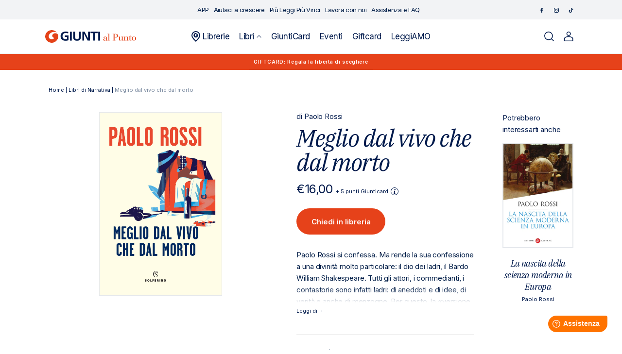

--- FILE ---
content_type: text/html; charset=utf-8
request_url: https://giuntialpunto.it/products/meglio-dal-vivo-che-dal-morto-rossi-paolo-9788828205524
body_size: 29932
content:
<!doctype html>
<html class="no-js" lang="it">
  <head>
    <meta charset="utf-8">
    <meta http-equiv="X-UA-Compatible" content="IE=edge">
    <meta name="viewport" content="width=device-width" />
    <meta name="viewport" content="width=device-width,initial-scale=1">
    <meta name="theme-color" content="">
    <link rel="canonical" href="https://giuntialpunto.it/products/meglio-dal-vivo-che-dal-morto-rossi-paolo-9788828205524">
    <link rel="preconnect" href="https://cdn.shopify.com" crossorigin><link rel="icon" type="image/png" href="//giuntialpunto.it/cdn/shop/files/Giunti-favicon_1.png?crop=center&height=32&v=1674485900&width=32"><link rel="preconnect" href="https://fonts.shopifycdn.com" crossorigin><title>
      
        
Meglio dal vivo che dal morto: libro di 

  Paolo Rossi
 | Giunti al punto
      
    </title>

    
      <meta name="description" content="
Scopri Meglio dal vivo che dal morto di 

  Paolo Rossi
 pubblicato da Solferino su Giunti al punto e in tutti gli store Giunti. Consulta il catalogo online.">
    

    

<meta property="og:site_name" content="Giunti al punto">
<meta property="og:url" content="https://giuntialpunto.it/products/meglio-dal-vivo-che-dal-morto-rossi-paolo-9788828205524">
<meta property="og:title" content="Meglio dal vivo che dal morto">
<meta property="og:type" content="product">
<meta property="og:description" content="Paolo Rossi si confessa. Ma rende la sua confessione a una divinità molto particolare: il dio dei ladri, il Bardo William Shakespeare. Tutti gli attori, i commedianti, i contastorie sono infatti ladri: di aneddoti e di idee, di verità e anche di menzogne. Per questo, la «versione di Paolo» è una storia rigorosamente ap"><meta property="og:image" content="http://giuntialpunto.it/cdn/shop/products/61f41e913a66511fa448e97c2bb95aa7_c949febe-4002-4a09-806b-62b476674246.jpg?v=1719361029">
  <meta property="og:image:secure_url" content="https://giuntialpunto.it/cdn/shop/products/61f41e913a66511fa448e97c2bb95aa7_c949febe-4002-4a09-806b-62b476674246.jpg?v=1719361029">
  <meta property="og:image:width" content="1000">
  <meta property="og:image:height" content="1498"><meta property="og:price:amount" content="16,00">
  <meta property="og:price:currency" content="EUR"><meta name="twitter:card" content="summary_large_image">
<meta name="twitter:title" content="Meglio dal vivo che dal morto">
<meta name="twitter:description" content="Paolo Rossi si confessa. Ma rende la sua confessione a una divinità molto particolare: il dio dei ladri, il Bardo William Shakespeare. Tutti gli attori, i commedianti, i contastorie sono infatti ladri: di aneddoti e di idee, di verità e anche di menzogne. Per questo, la «versione di Paolo» è una storia rigorosamente ap">


    <script data-cookieconsent="ignore" src="//giuntialpunto.it/cdn/shop/t/2/assets/global.js?v=37733884439238216971677865520" defer="defer"></script>
    
    <script>window.performance && window.performance.mark && window.performance.mark('shopify.content_for_header.start');</script><meta name="facebook-domain-verification" content="p6yxebww5me5yhcd4sukyxnvk3lsou">
<meta name="google-site-verification" content="V1Vy6YH0zj1NMc4uUm61C0WaGM8x07ezGjq4avCTL6o">
<meta id="shopify-digital-wallet" name="shopify-digital-wallet" content="/59645231157/digital_wallets/dialog">
<meta name="shopify-checkout-api-token" content="f309b8c616267b1172748024cae89dc4">
<meta id="in-context-paypal-metadata" data-shop-id="59645231157" data-venmo-supported="false" data-environment="production" data-locale="it_IT" data-paypal-v4="true" data-currency="EUR">
<link rel="alternate" type="application/json+oembed" href="https://giuntialpunto.it/products/meglio-dal-vivo-che-dal-morto-rossi-paolo-9788828205524.oembed">
<script async="async" src="/checkouts/internal/preloads.js?locale=it-IT"></script>
<link rel="preconnect" href="https://shop.app" crossorigin="anonymous">
<script async="async" src="https://shop.app/checkouts/internal/preloads.js?locale=it-IT&shop_id=59645231157" crossorigin="anonymous"></script>
<script id="apple-pay-shop-capabilities" type="application/json">{"shopId":59645231157,"countryCode":"IT","currencyCode":"EUR","merchantCapabilities":["supports3DS"],"merchantId":"gid:\/\/shopify\/Shop\/59645231157","merchantName":"Giunti al punto","requiredBillingContactFields":["postalAddress","email"],"requiredShippingContactFields":["postalAddress","email"],"shippingType":"shipping","supportedNetworks":["visa","maestro","masterCard","amex"],"total":{"type":"pending","label":"Giunti al punto","amount":"1.00"},"shopifyPaymentsEnabled":true,"supportsSubscriptions":true}</script>
<script id="shopify-features" type="application/json">{"accessToken":"f309b8c616267b1172748024cae89dc4","betas":["rich-media-storefront-analytics"],"domain":"giuntialpunto.it","predictiveSearch":true,"shopId":59645231157,"locale":"it"}</script>
<script>var Shopify = Shopify || {};
Shopify.shop = "giuntialpunto.myshopify.com";
Shopify.locale = "it";
Shopify.currency = {"active":"EUR","rate":"1.0"};
Shopify.country = "IT";
Shopify.theme = {"name":"Giuntialpunto","id":127474270261,"schema_name":"Dawn","schema_version":"6.0.2","theme_store_id":887,"role":"main"};
Shopify.theme.handle = "null";
Shopify.theme.style = {"id":null,"handle":null};
Shopify.cdnHost = "giuntialpunto.it/cdn";
Shopify.routes = Shopify.routes || {};
Shopify.routes.root = "/";</script>
<script type="module">!function(o){(o.Shopify=o.Shopify||{}).modules=!0}(window);</script>
<script>!function(o){function n(){var o=[];function n(){o.push(Array.prototype.slice.apply(arguments))}return n.q=o,n}var t=o.Shopify=o.Shopify||{};t.loadFeatures=n(),t.autoloadFeatures=n()}(window);</script>
<script>
  window.ShopifyPay = window.ShopifyPay || {};
  window.ShopifyPay.apiHost = "shop.app\/pay";
  window.ShopifyPay.redirectState = null;
</script>
<script id="shop-js-analytics" type="application/json">{"pageType":"product"}</script>
<script defer="defer" async type="module" src="//giuntialpunto.it/cdn/shopifycloud/shop-js/modules/v2/client.init-shop-cart-sync_B0kkjBRt.it.esm.js"></script>
<script defer="defer" async type="module" src="//giuntialpunto.it/cdn/shopifycloud/shop-js/modules/v2/chunk.common_AgTufRUD.esm.js"></script>
<script type="module">
  await import("//giuntialpunto.it/cdn/shopifycloud/shop-js/modules/v2/client.init-shop-cart-sync_B0kkjBRt.it.esm.js");
await import("//giuntialpunto.it/cdn/shopifycloud/shop-js/modules/v2/chunk.common_AgTufRUD.esm.js");

  window.Shopify.SignInWithShop?.initShopCartSync?.({"fedCMEnabled":true,"windoidEnabled":true});

</script>
<script>
  window.Shopify = window.Shopify || {};
  if (!window.Shopify.featureAssets) window.Shopify.featureAssets = {};
  window.Shopify.featureAssets['shop-js'] = {"shop-cart-sync":["modules/v2/client.shop-cart-sync_XOjUULQV.it.esm.js","modules/v2/chunk.common_AgTufRUD.esm.js"],"init-fed-cm":["modules/v2/client.init-fed-cm_CFGyCp6W.it.esm.js","modules/v2/chunk.common_AgTufRUD.esm.js"],"shop-button":["modules/v2/client.shop-button_D8PBjgvE.it.esm.js","modules/v2/chunk.common_AgTufRUD.esm.js"],"shop-cash-offers":["modules/v2/client.shop-cash-offers_UU-Uz0VT.it.esm.js","modules/v2/chunk.common_AgTufRUD.esm.js","modules/v2/chunk.modal_B6cKP347.esm.js"],"init-windoid":["modules/v2/client.init-windoid_DoFDvLIZ.it.esm.js","modules/v2/chunk.common_AgTufRUD.esm.js"],"shop-toast-manager":["modules/v2/client.shop-toast-manager_B4ykeoIZ.it.esm.js","modules/v2/chunk.common_AgTufRUD.esm.js"],"init-shop-email-lookup-coordinator":["modules/v2/client.init-shop-email-lookup-coordinator_CSPRSD92.it.esm.js","modules/v2/chunk.common_AgTufRUD.esm.js"],"init-shop-cart-sync":["modules/v2/client.init-shop-cart-sync_B0kkjBRt.it.esm.js","modules/v2/chunk.common_AgTufRUD.esm.js"],"avatar":["modules/v2/client.avatar_BTnouDA3.it.esm.js"],"pay-button":["modules/v2/client.pay-button_CPiJlQ5G.it.esm.js","modules/v2/chunk.common_AgTufRUD.esm.js"],"init-customer-accounts":["modules/v2/client.init-customer-accounts_C_Urp9Ri.it.esm.js","modules/v2/client.shop-login-button_BPreIq_c.it.esm.js","modules/v2/chunk.common_AgTufRUD.esm.js","modules/v2/chunk.modal_B6cKP347.esm.js"],"init-shop-for-new-customer-accounts":["modules/v2/client.init-shop-for-new-customer-accounts_Yq_StG--.it.esm.js","modules/v2/client.shop-login-button_BPreIq_c.it.esm.js","modules/v2/chunk.common_AgTufRUD.esm.js","modules/v2/chunk.modal_B6cKP347.esm.js"],"shop-login-button":["modules/v2/client.shop-login-button_BPreIq_c.it.esm.js","modules/v2/chunk.common_AgTufRUD.esm.js","modules/v2/chunk.modal_B6cKP347.esm.js"],"init-customer-accounts-sign-up":["modules/v2/client.init-customer-accounts-sign-up_DwpZPwLB.it.esm.js","modules/v2/client.shop-login-button_BPreIq_c.it.esm.js","modules/v2/chunk.common_AgTufRUD.esm.js","modules/v2/chunk.modal_B6cKP347.esm.js"],"shop-follow-button":["modules/v2/client.shop-follow-button_DF4PngeR.it.esm.js","modules/v2/chunk.common_AgTufRUD.esm.js","modules/v2/chunk.modal_B6cKP347.esm.js"],"checkout-modal":["modules/v2/client.checkout-modal_oq8wp8Y_.it.esm.js","modules/v2/chunk.common_AgTufRUD.esm.js","modules/v2/chunk.modal_B6cKP347.esm.js"],"lead-capture":["modules/v2/client.lead-capture_gcFup1jy.it.esm.js","modules/v2/chunk.common_AgTufRUD.esm.js","modules/v2/chunk.modal_B6cKP347.esm.js"],"shop-login":["modules/v2/client.shop-login_DiId8eKP.it.esm.js","modules/v2/chunk.common_AgTufRUD.esm.js","modules/v2/chunk.modal_B6cKP347.esm.js"],"payment-terms":["modules/v2/client.payment-terms_DTfZn2x7.it.esm.js","modules/v2/chunk.common_AgTufRUD.esm.js","modules/v2/chunk.modal_B6cKP347.esm.js"]};
</script>
<script>(function() {
  var isLoaded = false;
  function asyncLoad() {
    if (isLoaded) return;
    isLoaded = true;
    var urls = ["https:\/\/platform-api.sharethis.com\/js\/sharethis.js?shop=giuntialpunto.myshopify.com#property=639af2335150cb0013011cfe\u0026product=inline-share-buttons\u0026source=inline-share-buttons-shopify\u0026ver=1671101196"];
    for (var i = 0; i < urls.length; i++) {
      var s = document.createElement('script');
      s.type = 'text/javascript';
      s.async = true;
      s.src = urls[i];
      var x = document.getElementsByTagName('script')[0];
      x.parentNode.insertBefore(s, x);
    }
  };
  if(window.attachEvent) {
    window.attachEvent('onload', asyncLoad);
  } else {
    window.addEventListener('load', asyncLoad, false);
  }
})();</script>
<script id="__st">var __st={"a":59645231157,"offset":3600,"reqid":"cf493017-d61f-4bba-bd5e-7f6a37484e4b-1768720389","pageurl":"giuntialpunto.it\/products\/meglio-dal-vivo-che-dal-morto-rossi-paolo-9788828205524","u":"b3fed9fcb371","p":"product","rtyp":"product","rid":7135409242165};</script>
<script>window.ShopifyPaypalV4VisibilityTracking = true;</script>
<script id="captcha-bootstrap">!function(){'use strict';const t='contact',e='account',n='new_comment',o=[[t,t],['blogs',n],['comments',n],[t,'customer']],c=[[e,'customer_login'],[e,'guest_login'],[e,'recover_customer_password'],[e,'create_customer']],r=t=>t.map((([t,e])=>`form[action*='/${t}']:not([data-nocaptcha='true']) input[name='form_type'][value='${e}']`)).join(','),a=t=>()=>t?[...document.querySelectorAll(t)].map((t=>t.form)):[];function s(){const t=[...o],e=r(t);return a(e)}const i='password',u='form_key',d=['recaptcha-v3-token','g-recaptcha-response','h-captcha-response',i],f=()=>{try{return window.sessionStorage}catch{return}},m='__shopify_v',_=t=>t.elements[u];function p(t,e,n=!1){try{const o=window.sessionStorage,c=JSON.parse(o.getItem(e)),{data:r}=function(t){const{data:e,action:n}=t;return t[m]||n?{data:e,action:n}:{data:t,action:n}}(c);for(const[e,n]of Object.entries(r))t.elements[e]&&(t.elements[e].value=n);n&&o.removeItem(e)}catch(o){console.error('form repopulation failed',{error:o})}}const l='form_type',E='cptcha';function T(t){t.dataset[E]=!0}const w=window,h=w.document,L='Shopify',v='ce_forms',y='captcha';let A=!1;((t,e)=>{const n=(g='f06e6c50-85a8-45c8-87d0-21a2b65856fe',I='https://cdn.shopify.com/shopifycloud/storefront-forms-hcaptcha/ce_storefront_forms_captcha_hcaptcha.v1.5.2.iife.js',D={infoText:'Protetto da hCaptcha',privacyText:'Privacy',termsText:'Termini'},(t,e,n)=>{const o=w[L][v],c=o.bindForm;if(c)return c(t,g,e,D).then(n);var r;o.q.push([[t,g,e,D],n]),r=I,A||(h.body.append(Object.assign(h.createElement('script'),{id:'captcha-provider',async:!0,src:r})),A=!0)});var g,I,D;w[L]=w[L]||{},w[L][v]=w[L][v]||{},w[L][v].q=[],w[L][y]=w[L][y]||{},w[L][y].protect=function(t,e){n(t,void 0,e),T(t)},Object.freeze(w[L][y]),function(t,e,n,w,h,L){const[v,y,A,g]=function(t,e,n){const i=e?o:[],u=t?c:[],d=[...i,...u],f=r(d),m=r(i),_=r(d.filter((([t,e])=>n.includes(e))));return[a(f),a(m),a(_),s()]}(w,h,L),I=t=>{const e=t.target;return e instanceof HTMLFormElement?e:e&&e.form},D=t=>v().includes(t);t.addEventListener('submit',(t=>{const e=I(t);if(!e)return;const n=D(e)&&!e.dataset.hcaptchaBound&&!e.dataset.recaptchaBound,o=_(e),c=g().includes(e)&&(!o||!o.value);(n||c)&&t.preventDefault(),c&&!n&&(function(t){try{if(!f())return;!function(t){const e=f();if(!e)return;const n=_(t);if(!n)return;const o=n.value;o&&e.removeItem(o)}(t);const e=Array.from(Array(32),(()=>Math.random().toString(36)[2])).join('');!function(t,e){_(t)||t.append(Object.assign(document.createElement('input'),{type:'hidden',name:u})),t.elements[u].value=e}(t,e),function(t,e){const n=f();if(!n)return;const o=[...t.querySelectorAll(`input[type='${i}']`)].map((({name:t})=>t)),c=[...d,...o],r={};for(const[a,s]of new FormData(t).entries())c.includes(a)||(r[a]=s);n.setItem(e,JSON.stringify({[m]:1,action:t.action,data:r}))}(t,e)}catch(e){console.error('failed to persist form',e)}}(e),e.submit())}));const S=(t,e)=>{t&&!t.dataset[E]&&(n(t,e.some((e=>e===t))),T(t))};for(const o of['focusin','change'])t.addEventListener(o,(t=>{const e=I(t);D(e)&&S(e,y())}));const B=e.get('form_key'),M=e.get(l),P=B&&M;t.addEventListener('DOMContentLoaded',(()=>{const t=y();if(P)for(const e of t)e.elements[l].value===M&&p(e,B);[...new Set([...A(),...v().filter((t=>'true'===t.dataset.shopifyCaptcha))])].forEach((e=>S(e,t)))}))}(h,new URLSearchParams(w.location.search),n,t,e,['guest_login'])})(!1,!0)}();</script>
<script integrity="sha256-4kQ18oKyAcykRKYeNunJcIwy7WH5gtpwJnB7kiuLZ1E=" data-source-attribution="shopify.loadfeatures" defer="defer" src="//giuntialpunto.it/cdn/shopifycloud/storefront/assets/storefront/load_feature-a0a9edcb.js" crossorigin="anonymous"></script>
<script crossorigin="anonymous" defer="defer" src="//giuntialpunto.it/cdn/shopifycloud/storefront/assets/shopify_pay/storefront-65b4c6d7.js?v=20250812"></script>
<script data-source-attribution="shopify.dynamic_checkout.dynamic.init">var Shopify=Shopify||{};Shopify.PaymentButton=Shopify.PaymentButton||{isStorefrontPortableWallets:!0,init:function(){window.Shopify.PaymentButton.init=function(){};var t=document.createElement("script");t.src="https://giuntialpunto.it/cdn/shopifycloud/portable-wallets/latest/portable-wallets.it.js",t.type="module",document.head.appendChild(t)}};
</script>
<script data-source-attribution="shopify.dynamic_checkout.buyer_consent">
  function portableWalletsHideBuyerConsent(e){var t=document.getElementById("shopify-buyer-consent"),n=document.getElementById("shopify-subscription-policy-button");t&&n&&(t.classList.add("hidden"),t.setAttribute("aria-hidden","true"),n.removeEventListener("click",e))}function portableWalletsShowBuyerConsent(e){var t=document.getElementById("shopify-buyer-consent"),n=document.getElementById("shopify-subscription-policy-button");t&&n&&(t.classList.remove("hidden"),t.removeAttribute("aria-hidden"),n.addEventListener("click",e))}window.Shopify?.PaymentButton&&(window.Shopify.PaymentButton.hideBuyerConsent=portableWalletsHideBuyerConsent,window.Shopify.PaymentButton.showBuyerConsent=portableWalletsShowBuyerConsent);
</script>
<script data-source-attribution="shopify.dynamic_checkout.cart.bootstrap">document.addEventListener("DOMContentLoaded",(function(){function t(){return document.querySelector("shopify-accelerated-checkout-cart, shopify-accelerated-checkout")}if(t())Shopify.PaymentButton.init();else{new MutationObserver((function(e,n){t()&&(Shopify.PaymentButton.init(),n.disconnect())})).observe(document.body,{childList:!0,subtree:!0})}}));
</script>
<link id="shopify-accelerated-checkout-styles" rel="stylesheet" media="screen" href="https://giuntialpunto.it/cdn/shopifycloud/portable-wallets/latest/accelerated-checkout-backwards-compat.css" crossorigin="anonymous">
<style id="shopify-accelerated-checkout-cart">
        #shopify-buyer-consent {
  margin-top: 1em;
  display: inline-block;
  width: 100%;
}

#shopify-buyer-consent.hidden {
  display: none;
}

#shopify-subscription-policy-button {
  background: none;
  border: none;
  padding: 0;
  text-decoration: underline;
  font-size: inherit;
  cursor: pointer;
}

#shopify-subscription-policy-button::before {
  box-shadow: none;
}

      </style>
<script id="sections-script" data-sections="footer" defer="defer" src="//giuntialpunto.it/cdn/shop/t/2/compiled_assets/scripts.js?79453"></script>
<script>window.performance && window.performance.mark && window.performance.mark('shopify.content_for_header.end');</script>

    <link rel="preconnect" href="https://fonts.googleapis.com">
    <link rel="preconnect" href="https://fonts.gstatic.com" crossorigin>
    <link href="https://fonts.googleapis.com/css2?family=IBM+Plex+Serif:ital@1&family=Inter:wght@400;500;600&display=swap" rel="stylesheet">

    <style data-shopify>
      @font-face {
  font-family: Assistant;
  font-weight: 400;
  font-style: normal;
  font-display: swap;
  src: url("//giuntialpunto.it/cdn/fonts/assistant/assistant_n4.9120912a469cad1cc292572851508ca49d12e768.woff2") format("woff2"),
       url("//giuntialpunto.it/cdn/fonts/assistant/assistant_n4.6e9875ce64e0fefcd3f4446b7ec9036b3ddd2985.woff") format("woff");
}

      @font-face {
  font-family: Assistant;
  font-weight: 700;
  font-style: normal;
  font-display: swap;
  src: url("//giuntialpunto.it/cdn/fonts/assistant/assistant_n7.bf44452348ec8b8efa3aa3068825305886b1c83c.woff2") format("woff2"),
       url("//giuntialpunto.it/cdn/fonts/assistant/assistant_n7.0c887fee83f6b3bda822f1150b912c72da0f7b64.woff") format("woff");
}

      
      
      @font-face {
  font-family: Assistant;
  font-weight: 400;
  font-style: normal;
  font-display: swap;
  src: url("//giuntialpunto.it/cdn/fonts/assistant/assistant_n4.9120912a469cad1cc292572851508ca49d12e768.woff2") format("woff2"),
       url("//giuntialpunto.it/cdn/fonts/assistant/assistant_n4.6e9875ce64e0fefcd3f4446b7ec9036b3ddd2985.woff") format("woff");
}


      :root {
        --font-body-family: Assistant, sans-serif;
        --font-body-style: normal;
        --font-body-weight: 400;
        --font-body-weight-bold: 700;

        --font-heading-family: Assistant, sans-serif;
        --font-heading-style: normal;
        --font-heading-weight: 400;

        --font-body-scale: 1.0;
        --font-heading-scale: 1.0;

        --color-base-text: 18, 18, 18;
        --color-shadow: 18, 18, 18;
        --color-base-background-1: 255, 255, 255;
        --color-base-background-2: 243, 243, 243;
        --color-base-solid-button-labels: 255, 255, 255;
        --color-base-outline-button-labels: 18, 18, 18;
        --color-base-accent-1: 18, 18, 18;
        --color-base-accent-2: 51, 79, 180;
        --payment-terms-background-color: #ffffff;

        --gradient-base-background-1: #ffffff;
        --gradient-base-background-2: #f3f3f3;
        --gradient-base-accent-1: #121212;
        --gradient-base-accent-2: #334fb4;

        --media-padding: px;
        --media-border-opacity: 0.05;
        --media-border-width: 1px;
        --media-radius: 0px;
        --media-shadow-opacity: 0.0;
        --media-shadow-horizontal-offset: 0px;
        --media-shadow-vertical-offset: 4px;
        --media-shadow-blur-radius: 5px;
        --media-shadow-visible: 0;

        --page-width: 120rem;
        --page-width-margin: 0rem;

        --card-image-padding: 0.0rem;
        --card-corner-radius: 0.0rem;
        --card-text-alignment: left;
        --card-border-width: 0.0rem;
        --card-border-opacity: 0.1;
        --card-shadow-opacity: 0.0;
        --card-shadow-visible: 0;
        --card-shadow-horizontal-offset: 0.0rem;
        --card-shadow-vertical-offset: 0.4rem;
        --card-shadow-blur-radius: 0.5rem;

        --badge-corner-radius: 4.0rem;

        --popup-border-width: 1px;
        --popup-border-opacity: 0.1;
        --popup-corner-radius: 0px;
        --popup-shadow-opacity: 0.0;
        --popup-shadow-horizontal-offset: 0px;
        --popup-shadow-vertical-offset: 4px;
        --popup-shadow-blur-radius: 5px;

        --drawer-border-width: 1px;
        --drawer-border-opacity: 0.1;
        --drawer-shadow-opacity: 0.0;
        --drawer-shadow-horizontal-offset: 0px;
        --drawer-shadow-vertical-offset: 4px;
        --drawer-shadow-blur-radius: 5px;

        --spacing-sections-desktop: 0px;
        --spacing-sections-mobile: 0px;

        --grid-desktop-vertical-spacing: 8px;
        --grid-desktop-horizontal-spacing: 8px;
        --grid-mobile-vertical-spacing: 4px;
        --grid-mobile-horizontal-spacing: 4px;

        --text-boxes-border-opacity: 0.1;
        --text-boxes-border-width: 0px;
        --text-boxes-radius: 0px;
        --text-boxes-shadow-opacity: 0.0;
        --text-boxes-shadow-visible: 0;
        --text-boxes-shadow-horizontal-offset: 0px;
        --text-boxes-shadow-vertical-offset: 4px;
        --text-boxes-shadow-blur-radius: 5px;

        --buttons-radius: 0px;
        --buttons-radius-outset: 0px;
        --buttons-border-width: 1px;
        --buttons-border-opacity: 1.0;
        --buttons-shadow-opacity: 0.0;
        --buttons-shadow-visible: 0;
        --buttons-shadow-horizontal-offset: 0px;
        --buttons-shadow-vertical-offset: 4px;
        --buttons-shadow-blur-radius: 5px;
        --buttons-border-offset: 0px;

        --inputs-radius: 0px;
        --inputs-border-width: 1px;
        --inputs-border-opacity: 0.55;
        --inputs-shadow-opacity: 0.0;
        --inputs-shadow-horizontal-offset: 0px;
        --inputs-margin-offset: 0px;
        --inputs-shadow-vertical-offset: 4px;
        --inputs-shadow-blur-radius: 5px;
        --inputs-radius-outset: 0px;

        --variant-pills-radius: 40px;
        --variant-pills-border-width: 1px;
        --variant-pills-border-opacity: 0.55;
        --variant-pills-shadow-opacity: 0.0;
        --variant-pills-shadow-horizontal-offset: 0px;
        --variant-pills-shadow-vertical-offset: 4px;
        --variant-pills-shadow-blur-radius: 5px;
      }

      *,
      *::before,
      *::after {
        box-sizing: inherit;
      }

      html {
        box-sizing: border-box;
        font-size: calc(var(--font-body-scale) * 62.5%);
        height: 100%;
      }

      body {
        display: grid;
        grid-template-rows: auto auto 1fr auto;
        grid-template-columns: 100%;
        min-height: 100%;
        margin: 0;
        font-size: 1.5rem;
        letter-spacing: 0.06rem;
        line-height: calc(1 + 0.8 / var(--font-body-scale));
        font-family: var(--font-body-family);
        font-style: var(--font-body-style);
        font-weight: var(--font-body-weight);
      }

      @media screen and (min-width: 750px) {
        body {
          font-size: 1.6rem;
        }
      }
    </style>

    <link href="//giuntialpunto.it/cdn/shop/t/2/assets/base.css?v=160970808564307144631687768842" rel="stylesheet" type="text/css" media="all" />
<link rel="preload" as="font" href="//giuntialpunto.it/cdn/fonts/assistant/assistant_n4.9120912a469cad1cc292572851508ca49d12e768.woff2" type="font/woff2" crossorigin><link rel="preload" as="font" href="//giuntialpunto.it/cdn/fonts/assistant/assistant_n4.9120912a469cad1cc292572851508ca49d12e768.woff2" type="font/woff2" crossorigin><link rel="stylesheet" href="//giuntialpunto.it/cdn/shop/t/2/assets/component-predictive-search.css?v=75325732256589523541674830983" media="print" onload="this.media='all'"><link rel="stylesheet" href="https://cdnjs.cloudflare.com/ajax/libs/font-awesome/6.2.1/css/all.min.css"
      integrity="sha512-MV7K8+y+gLIBoVD59lQIYicR65iaqukzvf/nwasF0nqhPay5w/9lJmVM2hMDcnK1OnMGCdVK+iQrJ7lzPJQd1w=="
      crossorigin="anonymous" referrerpolicy="no-referrer" />

    <link rel="stylesheet" href="https://cdn.jsdelivr.net/npm/flatpickr/dist/flatpickr.min.css">

    <script>document.documentElement.className = document.documentElement.className.replace('no-js', 'js');
    if (Shopify.designMode) {
      document.documentElement.classList.add('shopify-design-mode');
    }
    </script>

    <script type="text/javascript">
      /* Init Adiacent settings */
      window.Adiacent = {};

      
        window.Adiacent.consentBanner = 'cookiebot';
      
    </script>

    <link rel="stylesheet" href="//giuntialpunto.it/cdn/shop/t/2/assets/app.min.css?v=40881180635950420671748364019" media="all" type="text/css" />
    <script defer="defer" src="//giuntialpunto.it/cdn/shop/t/2/assets/app.min.js?v=19420894094175011991748364020"></script>

    
    
      <script type="text/javascript" defer="defer" src="//giuntialpunto.it/cdn/shop/t/2/assets/main.apps.products_with_same_authors.js?v=161936122748367736701766064485"></script>
      <script type="text/javascript" defer="defer" src="//giuntialpunto.it/cdn/shop/t/2/assets/main.apps.storelocator.js?v=59875298537450963251730294204"></script>
    

    

    

    

    

    
    

    <script type="text/javascript" src="https://platform-api.sharethis.com/js/sharethis.js#property=63a020d94c319700156562f5&product=inline-share-buttons&source=platform" async="async"></script>
  <link href="https://monorail-edge.shopifysvc.com" rel="dns-prefetch">
<script>(function(){if ("sendBeacon" in navigator && "performance" in window) {try {var session_token_from_headers = performance.getEntriesByType('navigation')[0].serverTiming.find(x => x.name == '_s').description;} catch {var session_token_from_headers = undefined;}var session_cookie_matches = document.cookie.match(/_shopify_s=([^;]*)/);var session_token_from_cookie = session_cookie_matches && session_cookie_matches.length === 2 ? session_cookie_matches[1] : "";var session_token = session_token_from_headers || session_token_from_cookie || "";function handle_abandonment_event(e) {var entries = performance.getEntries().filter(function(entry) {return /monorail-edge.shopifysvc.com/.test(entry.name);});if (!window.abandonment_tracked && entries.length === 0) {window.abandonment_tracked = true;var currentMs = Date.now();var navigation_start = performance.timing.navigationStart;var payload = {shop_id: 59645231157,url: window.location.href,navigation_start,duration: currentMs - navigation_start,session_token,page_type: "product"};window.navigator.sendBeacon("https://monorail-edge.shopifysvc.com/v1/produce", JSON.stringify({schema_id: "online_store_buyer_site_abandonment/1.1",payload: payload,metadata: {event_created_at_ms: currentMs,event_sent_at_ms: currentMs}}));}}window.addEventListener('pagehide', handle_abandonment_event);}}());</script>
<script id="web-pixels-manager-setup">(function e(e,d,r,n,o){if(void 0===o&&(o={}),!Boolean(null===(a=null===(i=window.Shopify)||void 0===i?void 0:i.analytics)||void 0===a?void 0:a.replayQueue)){var i,a;window.Shopify=window.Shopify||{};var t=window.Shopify;t.analytics=t.analytics||{};var s=t.analytics;s.replayQueue=[],s.publish=function(e,d,r){return s.replayQueue.push([e,d,r]),!0};try{self.performance.mark("wpm:start")}catch(e){}var l=function(){var e={modern:/Edge?\/(1{2}[4-9]|1[2-9]\d|[2-9]\d{2}|\d{4,})\.\d+(\.\d+|)|Firefox\/(1{2}[4-9]|1[2-9]\d|[2-9]\d{2}|\d{4,})\.\d+(\.\d+|)|Chrom(ium|e)\/(9{2}|\d{3,})\.\d+(\.\d+|)|(Maci|X1{2}).+ Version\/(15\.\d+|(1[6-9]|[2-9]\d|\d{3,})\.\d+)([,.]\d+|)( \(\w+\)|)( Mobile\/\w+|) Safari\/|Chrome.+OPR\/(9{2}|\d{3,})\.\d+\.\d+|(CPU[ +]OS|iPhone[ +]OS|CPU[ +]iPhone|CPU IPhone OS|CPU iPad OS)[ +]+(15[._]\d+|(1[6-9]|[2-9]\d|\d{3,})[._]\d+)([._]\d+|)|Android:?[ /-](13[3-9]|1[4-9]\d|[2-9]\d{2}|\d{4,})(\.\d+|)(\.\d+|)|Android.+Firefox\/(13[5-9]|1[4-9]\d|[2-9]\d{2}|\d{4,})\.\d+(\.\d+|)|Android.+Chrom(ium|e)\/(13[3-9]|1[4-9]\d|[2-9]\d{2}|\d{4,})\.\d+(\.\d+|)|SamsungBrowser\/([2-9]\d|\d{3,})\.\d+/,legacy:/Edge?\/(1[6-9]|[2-9]\d|\d{3,})\.\d+(\.\d+|)|Firefox\/(5[4-9]|[6-9]\d|\d{3,})\.\d+(\.\d+|)|Chrom(ium|e)\/(5[1-9]|[6-9]\d|\d{3,})\.\d+(\.\d+|)([\d.]+$|.*Safari\/(?![\d.]+ Edge\/[\d.]+$))|(Maci|X1{2}).+ Version\/(10\.\d+|(1[1-9]|[2-9]\d|\d{3,})\.\d+)([,.]\d+|)( \(\w+\)|)( Mobile\/\w+|) Safari\/|Chrome.+OPR\/(3[89]|[4-9]\d|\d{3,})\.\d+\.\d+|(CPU[ +]OS|iPhone[ +]OS|CPU[ +]iPhone|CPU IPhone OS|CPU iPad OS)[ +]+(10[._]\d+|(1[1-9]|[2-9]\d|\d{3,})[._]\d+)([._]\d+|)|Android:?[ /-](13[3-9]|1[4-9]\d|[2-9]\d{2}|\d{4,})(\.\d+|)(\.\d+|)|Mobile Safari.+OPR\/([89]\d|\d{3,})\.\d+\.\d+|Android.+Firefox\/(13[5-9]|1[4-9]\d|[2-9]\d{2}|\d{4,})\.\d+(\.\d+|)|Android.+Chrom(ium|e)\/(13[3-9]|1[4-9]\d|[2-9]\d{2}|\d{4,})\.\d+(\.\d+|)|Android.+(UC? ?Browser|UCWEB|U3)[ /]?(15\.([5-9]|\d{2,})|(1[6-9]|[2-9]\d|\d{3,})\.\d+)\.\d+|SamsungBrowser\/(5\.\d+|([6-9]|\d{2,})\.\d+)|Android.+MQ{2}Browser\/(14(\.(9|\d{2,})|)|(1[5-9]|[2-9]\d|\d{3,})(\.\d+|))(\.\d+|)|K[Aa][Ii]OS\/(3\.\d+|([4-9]|\d{2,})\.\d+)(\.\d+|)/},d=e.modern,r=e.legacy,n=navigator.userAgent;return n.match(d)?"modern":n.match(r)?"legacy":"unknown"}(),u="modern"===l?"modern":"legacy",c=(null!=n?n:{modern:"",legacy:""})[u],f=function(e){return[e.baseUrl,"/wpm","/b",e.hashVersion,"modern"===e.buildTarget?"m":"l",".js"].join("")}({baseUrl:d,hashVersion:r,buildTarget:u}),m=function(e){var d=e.version,r=e.bundleTarget,n=e.surface,o=e.pageUrl,i=e.monorailEndpoint;return{emit:function(e){var a=e.status,t=e.errorMsg,s=(new Date).getTime(),l=JSON.stringify({metadata:{event_sent_at_ms:s},events:[{schema_id:"web_pixels_manager_load/3.1",payload:{version:d,bundle_target:r,page_url:o,status:a,surface:n,error_msg:t},metadata:{event_created_at_ms:s}}]});if(!i)return console&&console.warn&&console.warn("[Web Pixels Manager] No Monorail endpoint provided, skipping logging."),!1;try{return self.navigator.sendBeacon.bind(self.navigator)(i,l)}catch(e){}var u=new XMLHttpRequest;try{return u.open("POST",i,!0),u.setRequestHeader("Content-Type","text/plain"),u.send(l),!0}catch(e){return console&&console.warn&&console.warn("[Web Pixels Manager] Got an unhandled error while logging to Monorail."),!1}}}}({version:r,bundleTarget:l,surface:e.surface,pageUrl:self.location.href,monorailEndpoint:e.monorailEndpoint});try{o.browserTarget=l,function(e){var d=e.src,r=e.async,n=void 0===r||r,o=e.onload,i=e.onerror,a=e.sri,t=e.scriptDataAttributes,s=void 0===t?{}:t,l=document.createElement("script"),u=document.querySelector("head"),c=document.querySelector("body");if(l.async=n,l.src=d,a&&(l.integrity=a,l.crossOrigin="anonymous"),s)for(var f in s)if(Object.prototype.hasOwnProperty.call(s,f))try{l.dataset[f]=s[f]}catch(e){}if(o&&l.addEventListener("load",o),i&&l.addEventListener("error",i),u)u.appendChild(l);else{if(!c)throw new Error("Did not find a head or body element to append the script");c.appendChild(l)}}({src:f,async:!0,onload:function(){if(!function(){var e,d;return Boolean(null===(d=null===(e=window.Shopify)||void 0===e?void 0:e.analytics)||void 0===d?void 0:d.initialized)}()){var d=window.webPixelsManager.init(e)||void 0;if(d){var r=window.Shopify.analytics;r.replayQueue.forEach((function(e){var r=e[0],n=e[1],o=e[2];d.publishCustomEvent(r,n,o)})),r.replayQueue=[],r.publish=d.publishCustomEvent,r.visitor=d.visitor,r.initialized=!0}}},onerror:function(){return m.emit({status:"failed",errorMsg:"".concat(f," has failed to load")})},sri:function(e){var d=/^sha384-[A-Za-z0-9+/=]+$/;return"string"==typeof e&&d.test(e)}(c)?c:"",scriptDataAttributes:o}),m.emit({status:"loading"})}catch(e){m.emit({status:"failed",errorMsg:(null==e?void 0:e.message)||"Unknown error"})}}})({shopId: 59645231157,storefrontBaseUrl: "https://giuntialpunto.it",extensionsBaseUrl: "https://extensions.shopifycdn.com/cdn/shopifycloud/web-pixels-manager",monorailEndpoint: "https://monorail-edge.shopifysvc.com/unstable/produce_batch",surface: "storefront-renderer",enabledBetaFlags: ["2dca8a86"],webPixelsConfigList: [{"id":"1088487772","configuration":"{\"config\":\"{\\\"pixel_id\\\":\\\"AW-961996892\\\",\\\"target_country\\\":\\\"IT\\\",\\\"gtag_events\\\":[{\\\"type\\\":\\\"begin_checkout\\\",\\\"action_label\\\":\\\"AW-961996892\\\/PXPFCJyCl6QYENzQ28oD\\\"},{\\\"type\\\":\\\"search\\\",\\\"action_label\\\":\\\"AW-961996892\\\/95QkCJaCl6QYENzQ28oD\\\"},{\\\"type\\\":\\\"view_item\\\",\\\"action_label\\\":[\\\"AW-961996892\\\/jYtKCJOCl6QYENzQ28oD\\\",\\\"MC-LJ1JPSVEJT\\\"]},{\\\"type\\\":\\\"purchase\\\",\\\"action_label\\\":[\\\"AW-961996892\\\/kwc8CKX8lqQYENzQ28oD\\\",\\\"MC-LJ1JPSVEJT\\\"]},{\\\"type\\\":\\\"page_view\\\",\\\"action_label\\\":[\\\"AW-961996892\\\/cZlaCJCCl6QYENzQ28oD\\\",\\\"MC-LJ1JPSVEJT\\\"]},{\\\"type\\\":\\\"add_payment_info\\\",\\\"action_label\\\":\\\"AW-961996892\\\/i3YzCMmFl6QYENzQ28oD\\\"},{\\\"type\\\":\\\"add_to_cart\\\",\\\"action_label\\\":\\\"AW-961996892\\\/0YX7CJmCl6QYENzQ28oD\\\"}],\\\"enable_monitoring_mode\\\":false}\"}","eventPayloadVersion":"v1","runtimeContext":"OPEN","scriptVersion":"b2a88bafab3e21179ed38636efcd8a93","type":"APP","apiClientId":1780363,"privacyPurposes":[],"dataSharingAdjustments":{"protectedCustomerApprovalScopes":["read_customer_address","read_customer_email","read_customer_name","read_customer_personal_data","read_customer_phone"]}},{"id":"830570844","configuration":"{\"pixelCode\":\"CHO8SO3C77U294TVK3KG\"}","eventPayloadVersion":"v1","runtimeContext":"STRICT","scriptVersion":"22e92c2ad45662f435e4801458fb78cc","type":"APP","apiClientId":4383523,"privacyPurposes":["ANALYTICS","MARKETING","SALE_OF_DATA"],"dataSharingAdjustments":{"protectedCustomerApprovalScopes":["read_customer_address","read_customer_email","read_customer_name","read_customer_personal_data","read_customer_phone"]}},{"id":"390725980","configuration":"{\"pixel_id\":\"559268121165719\",\"pixel_type\":\"facebook_pixel\",\"metaapp_system_user_token\":\"-\"}","eventPayloadVersion":"v1","runtimeContext":"OPEN","scriptVersion":"ca16bc87fe92b6042fbaa3acc2fbdaa6","type":"APP","apiClientId":2329312,"privacyPurposes":["ANALYTICS","MARKETING","SALE_OF_DATA"],"dataSharingAdjustments":{"protectedCustomerApprovalScopes":["read_customer_address","read_customer_email","read_customer_name","read_customer_personal_data","read_customer_phone"]}},{"id":"138838364","eventPayloadVersion":"1","runtimeContext":"LAX","scriptVersion":"4","type":"CUSTOM","privacyPurposes":[],"name":"Adiacent GTM"},{"id":"shopify-app-pixel","configuration":"{}","eventPayloadVersion":"v1","runtimeContext":"STRICT","scriptVersion":"0450","apiClientId":"shopify-pixel","type":"APP","privacyPurposes":["ANALYTICS","MARKETING"]},{"id":"shopify-custom-pixel","eventPayloadVersion":"v1","runtimeContext":"LAX","scriptVersion":"0450","apiClientId":"shopify-pixel","type":"CUSTOM","privacyPurposes":["ANALYTICS","MARKETING"]}],isMerchantRequest: false,initData: {"shop":{"name":"Giunti al punto","paymentSettings":{"currencyCode":"EUR"},"myshopifyDomain":"giuntialpunto.myshopify.com","countryCode":"IT","storefrontUrl":"https:\/\/giuntialpunto.it"},"customer":null,"cart":null,"checkout":null,"productVariants":[{"price":{"amount":16.0,"currencyCode":"EUR"},"product":{"title":"Meglio dal vivo che dal morto","vendor":"giuntialpunto","id":"7135409242165","untranslatedTitle":"Meglio dal vivo che dal morto","url":"\/products\/meglio-dal-vivo-che-dal-morto-rossi-paolo-9788828205524","type":"papery"},"id":"42085284937781","image":{"src":"\/\/giuntialpunto.it\/cdn\/shop\/products\/61f41e913a66511fa448e97c2bb95aa7_c949febe-4002-4a09-806b-62b476674246.jpg?v=1719361029"},"sku":"ZGZ3JL","title":"Default Title","untranslatedTitle":"Default Title"}],"purchasingCompany":null},},"https://giuntialpunto.it/cdn","fcfee988w5aeb613cpc8e4bc33m6693e112",{"modern":"","legacy":""},{"shopId":"59645231157","storefrontBaseUrl":"https:\/\/giuntialpunto.it","extensionBaseUrl":"https:\/\/extensions.shopifycdn.com\/cdn\/shopifycloud\/web-pixels-manager","surface":"storefront-renderer","enabledBetaFlags":"[\"2dca8a86\"]","isMerchantRequest":"false","hashVersion":"fcfee988w5aeb613cpc8e4bc33m6693e112","publish":"custom","events":"[[\"page_viewed\",{}],[\"product_viewed\",{\"productVariant\":{\"price\":{\"amount\":16.0,\"currencyCode\":\"EUR\"},\"product\":{\"title\":\"Meglio dal vivo che dal morto\",\"vendor\":\"giuntialpunto\",\"id\":\"7135409242165\",\"untranslatedTitle\":\"Meglio dal vivo che dal morto\",\"url\":\"\/products\/meglio-dal-vivo-che-dal-morto-rossi-paolo-9788828205524\",\"type\":\"papery\"},\"id\":\"42085284937781\",\"image\":{\"src\":\"\/\/giuntialpunto.it\/cdn\/shop\/products\/61f41e913a66511fa448e97c2bb95aa7_c949febe-4002-4a09-806b-62b476674246.jpg?v=1719361029\"},\"sku\":\"ZGZ3JL\",\"title\":\"Default Title\",\"untranslatedTitle\":\"Default Title\"}}]]"});</script><script>
  window.ShopifyAnalytics = window.ShopifyAnalytics || {};
  window.ShopifyAnalytics.meta = window.ShopifyAnalytics.meta || {};
  window.ShopifyAnalytics.meta.currency = 'EUR';
  var meta = {"product":{"id":7135409242165,"gid":"gid:\/\/shopify\/Product\/7135409242165","vendor":"giuntialpunto","type":"papery","handle":"meglio-dal-vivo-che-dal-morto-rossi-paolo-9788828205524","variants":[{"id":42085284937781,"price":1600,"name":"Meglio dal vivo che dal morto","public_title":null,"sku":"ZGZ3JL"}],"remote":false},"page":{"pageType":"product","resourceType":"product","resourceId":7135409242165,"requestId":"cf493017-d61f-4bba-bd5e-7f6a37484e4b-1768720389"}};
  for (var attr in meta) {
    window.ShopifyAnalytics.meta[attr] = meta[attr];
  }
</script>
<script class="analytics">
  (function () {
    var customDocumentWrite = function(content) {
      var jquery = null;

      if (window.jQuery) {
        jquery = window.jQuery;
      } else if (window.Checkout && window.Checkout.$) {
        jquery = window.Checkout.$;
      }

      if (jquery) {
        jquery('body').append(content);
      }
    };

    var hasLoggedConversion = function(token) {
      if (token) {
        return document.cookie.indexOf('loggedConversion=' + token) !== -1;
      }
      return false;
    }

    var setCookieIfConversion = function(token) {
      if (token) {
        var twoMonthsFromNow = new Date(Date.now());
        twoMonthsFromNow.setMonth(twoMonthsFromNow.getMonth() + 2);

        document.cookie = 'loggedConversion=' + token + '; expires=' + twoMonthsFromNow;
      }
    }

    var trekkie = window.ShopifyAnalytics.lib = window.trekkie = window.trekkie || [];
    if (trekkie.integrations) {
      return;
    }
    trekkie.methods = [
      'identify',
      'page',
      'ready',
      'track',
      'trackForm',
      'trackLink'
    ];
    trekkie.factory = function(method) {
      return function() {
        var args = Array.prototype.slice.call(arguments);
        args.unshift(method);
        trekkie.push(args);
        return trekkie;
      };
    };
    for (var i = 0; i < trekkie.methods.length; i++) {
      var key = trekkie.methods[i];
      trekkie[key] = trekkie.factory(key);
    }
    trekkie.load = function(config) {
      trekkie.config = config || {};
      trekkie.config.initialDocumentCookie = document.cookie;
      var first = document.getElementsByTagName('script')[0];
      var script = document.createElement('script');
      script.type = 'text/javascript';
      script.onerror = function(e) {
        var scriptFallback = document.createElement('script');
        scriptFallback.type = 'text/javascript';
        scriptFallback.onerror = function(error) {
                var Monorail = {
      produce: function produce(monorailDomain, schemaId, payload) {
        var currentMs = new Date().getTime();
        var event = {
          schema_id: schemaId,
          payload: payload,
          metadata: {
            event_created_at_ms: currentMs,
            event_sent_at_ms: currentMs
          }
        };
        return Monorail.sendRequest("https://" + monorailDomain + "/v1/produce", JSON.stringify(event));
      },
      sendRequest: function sendRequest(endpointUrl, payload) {
        // Try the sendBeacon API
        if (window && window.navigator && typeof window.navigator.sendBeacon === 'function' && typeof window.Blob === 'function' && !Monorail.isIos12()) {
          var blobData = new window.Blob([payload], {
            type: 'text/plain'
          });

          if (window.navigator.sendBeacon(endpointUrl, blobData)) {
            return true;
          } // sendBeacon was not successful

        } // XHR beacon

        var xhr = new XMLHttpRequest();

        try {
          xhr.open('POST', endpointUrl);
          xhr.setRequestHeader('Content-Type', 'text/plain');
          xhr.send(payload);
        } catch (e) {
          console.log(e);
        }

        return false;
      },
      isIos12: function isIos12() {
        return window.navigator.userAgent.lastIndexOf('iPhone; CPU iPhone OS 12_') !== -1 || window.navigator.userAgent.lastIndexOf('iPad; CPU OS 12_') !== -1;
      }
    };
    Monorail.produce('monorail-edge.shopifysvc.com',
      'trekkie_storefront_load_errors/1.1',
      {shop_id: 59645231157,
      theme_id: 127474270261,
      app_name: "storefront",
      context_url: window.location.href,
      source_url: "//giuntialpunto.it/cdn/s/trekkie.storefront.cd680fe47e6c39ca5d5df5f0a32d569bc48c0f27.min.js"});

        };
        scriptFallback.async = true;
        scriptFallback.src = '//giuntialpunto.it/cdn/s/trekkie.storefront.cd680fe47e6c39ca5d5df5f0a32d569bc48c0f27.min.js';
        first.parentNode.insertBefore(scriptFallback, first);
      };
      script.async = true;
      script.src = '//giuntialpunto.it/cdn/s/trekkie.storefront.cd680fe47e6c39ca5d5df5f0a32d569bc48c0f27.min.js';
      first.parentNode.insertBefore(script, first);
    };
    trekkie.load(
      {"Trekkie":{"appName":"storefront","development":false,"defaultAttributes":{"shopId":59645231157,"isMerchantRequest":null,"themeId":127474270261,"themeCityHash":"12431729224351326651","contentLanguage":"it","currency":"EUR"},"isServerSideCookieWritingEnabled":true,"monorailRegion":"shop_domain","enabledBetaFlags":["65f19447"]},"Session Attribution":{},"S2S":{"facebookCapiEnabled":true,"source":"trekkie-storefront-renderer","apiClientId":580111}}
    );

    var loaded = false;
    trekkie.ready(function() {
      if (loaded) return;
      loaded = true;

      window.ShopifyAnalytics.lib = window.trekkie;

      var originalDocumentWrite = document.write;
      document.write = customDocumentWrite;
      try { window.ShopifyAnalytics.merchantGoogleAnalytics.call(this); } catch(error) {};
      document.write = originalDocumentWrite;

      window.ShopifyAnalytics.lib.page(null,{"pageType":"product","resourceType":"product","resourceId":7135409242165,"requestId":"cf493017-d61f-4bba-bd5e-7f6a37484e4b-1768720389","shopifyEmitted":true});

      var match = window.location.pathname.match(/checkouts\/(.+)\/(thank_you|post_purchase)/)
      var token = match? match[1]: undefined;
      if (!hasLoggedConversion(token)) {
        setCookieIfConversion(token);
        window.ShopifyAnalytics.lib.track("Viewed Product",{"currency":"EUR","variantId":42085284937781,"productId":7135409242165,"productGid":"gid:\/\/shopify\/Product\/7135409242165","name":"Meglio dal vivo che dal morto","price":"16.00","sku":"ZGZ3JL","brand":"giuntialpunto","variant":null,"category":"papery","nonInteraction":true,"remote":false},undefined,undefined,{"shopifyEmitted":true});
      window.ShopifyAnalytics.lib.track("monorail:\/\/trekkie_storefront_viewed_product\/1.1",{"currency":"EUR","variantId":42085284937781,"productId":7135409242165,"productGid":"gid:\/\/shopify\/Product\/7135409242165","name":"Meglio dal vivo che dal morto","price":"16.00","sku":"ZGZ3JL","brand":"giuntialpunto","variant":null,"category":"papery","nonInteraction":true,"remote":false,"referer":"https:\/\/giuntialpunto.it\/products\/meglio-dal-vivo-che-dal-morto-rossi-paolo-9788828205524"});
      }
    });


        var eventsListenerScript = document.createElement('script');
        eventsListenerScript.async = true;
        eventsListenerScript.src = "//giuntialpunto.it/cdn/shopifycloud/storefront/assets/shop_events_listener-3da45d37.js";
        document.getElementsByTagName('head')[0].appendChild(eventsListenerScript);

})();</script>
<script
  defer
  src="https://giuntialpunto.it/cdn/shopifycloud/perf-kit/shopify-perf-kit-3.0.4.min.js"
  data-application="storefront-renderer"
  data-shop-id="59645231157"
  data-render-region="gcp-us-east1"
  data-page-type="product"
  data-theme-instance-id="127474270261"
  data-theme-name="Dawn"
  data-theme-version="6.0.2"
  data-monorail-region="shop_domain"
  data-resource-timing-sampling-rate="10"
  data-shs="true"
  data-shs-beacon="true"
  data-shs-export-with-fetch="true"
  data-shs-logs-sample-rate="1"
  data-shs-beacon-endpoint="https://giuntialpunto.it/api/collect"
></script>
</head>

  <body
    id="meglio-dal-vivo-che-dal-morto"
    class="gradient product products-meglio-dal-vivo-che-dal-morto-rossi-paolo-9788828205524 product-meglio-dal-vivo-che-dal-morto-rossi-paolo-9788828205524"
    x-data="{'isStorelocatorModalOpen': false}" x-on:keydown.escape="isStorelocatorModalOpen=false"
  >
    <a class="skip-to-content-link button visually-hidden" href="#MainContent">
      Vai direttamente ai contenuti
    </a><div id="shopify-section-header" class="shopify-section section-header"><link rel="stylesheet" href="//giuntialpunto.it/cdn/shop/t/2/assets/component-list-menu.css?v=151968516119678728991668586160" media="print" onload="this.media='all'">
<link rel="stylesheet" href="//giuntialpunto.it/cdn/shop/t/2/assets/component-search.css?v=96455689198851321781668586160" media="print" onload="this.media='all'">
<link rel="stylesheet" href="//giuntialpunto.it/cdn/shop/t/2/assets/component-menu-drawer.css?v=156755422923076491751674830983" media="print" onload="this.media='all'">
<link rel="stylesheet" href="//giuntialpunto.it/cdn/shop/t/2/assets/component-cart-notification.css?v=119852831333870967341668586160" media="print"
  onload="this.media='all'">
<link rel="stylesheet" href="//giuntialpunto.it/cdn/shop/t/2/assets/component-cart-items.css?v=72929330175714844951672420797" media="print" onload="this.media='all'"><link rel="stylesheet" href="//giuntialpunto.it/cdn/shop/t/2/assets/component-price.css?v=112673864592427438181668586160" media="print" onload="this.media='all'">
<link rel="stylesheet" href="//giuntialpunto.it/cdn/shop/t/2/assets/component-loading-overlay.css?v=167310470843593579841668586160" media="print" onload="this.media='all'"><link rel="stylesheet" href="//giuntialpunto.it/cdn/shop/t/2/assets/component-mega-menu.css?v=67182491566153481831675171191" media="print" onload="this.media='all'">
<noscript><link href="//giuntialpunto.it/cdn/shop/t/2/assets/component-mega-menu.css?v=67182491566153481831675171191" rel="stylesheet" type="text/css" media="all" /></noscript><noscript><link href="//giuntialpunto.it/cdn/shop/t/2/assets/component-list-menu.css?v=151968516119678728991668586160" rel="stylesheet" type="text/css" media="all" /></noscript>
<noscript><link href="//giuntialpunto.it/cdn/shop/t/2/assets/component-search.css?v=96455689198851321781668586160" rel="stylesheet" type="text/css" media="all" /></noscript>
<noscript><link href="//giuntialpunto.it/cdn/shop/t/2/assets/component-menu-drawer.css?v=156755422923076491751674830983" rel="stylesheet" type="text/css" media="all" /></noscript>
<noscript><link href="//giuntialpunto.it/cdn/shop/t/2/assets/component-cart-notification.css?v=119852831333870967341668586160" rel="stylesheet" type="text/css" media="all" /></noscript>
<noscript><link href="//giuntialpunto.it/cdn/shop/t/2/assets/component-cart-items.css?v=72929330175714844951672420797" rel="stylesheet" type="text/css" media="all" /></noscript>

<script src="//giuntialpunto.it/cdn/shop/t/2/assets/details-disclosure.js?v=30201871917900220521718965295" defer="defer"></script>
<script src="//giuntialpunto.it/cdn/shop/t/2/assets/details-modal.js?v=142937583137316545001718965296" defer="defer"></script>
<script src="//giuntialpunto.it/cdn/shop/t/2/assets/cart-notification.js?v=87063131447991787691687768843" defer="defer"></script>
<sticky-header>
  <div class="giunti-sticky-header">

    
    <div id="shopify-section-announcement-bar-mobile" class="shopify-section announcement-bar__mobile">&nbsp;</div>
    
    <div
      class="header-wrapper z-[100] color-background-1 gradient header-wrapper--border-bottom"
    >
      <div class="top-menu__background">
        <nav id="top-menu" class="top-menu header__inline-menu giunti-grid">
          <div class="col-span-2">
            <div class="w-full"></div>
          </div>
          <div class="header__top-menu-contet-wrapper">
            <ul class="list-menu list-menu--inline"><li>
                  <a href="/pages/giunticard-app" class="header__menu-item header__menu-item list-menu__item link link--text focus-inset">
                    <span>
                      APP
                    </span>
                  </a>
                </li><li>
                  <a href="https://www.aiutaci-a-crescere.giuntialpunto.it/" class="header__menu-item header__menu-item list-menu__item link link--text focus-inset">
                    <span>
                      Aiutaci a crescere
                    </span>
                  </a>
                </li><li>
                  <a href="/pages/piu-leggi-piu-vinci" class="header__menu-item header__menu-item list-menu__item link link--text focus-inset">
                    <span>
                      Più Leggi Più Vinci
                    </span>
                  </a>
                </li><li>
                  <a href="/pages/lavora-con-noi" class="header__menu-item header__menu-item list-menu__item link link--text focus-inset">
                    <span>
                      Lavora con noi
                    </span>
                  </a>
                </li><li>
                  <a href="https://supporto.giuntialpunto.it/" class="header__menu-item header__menu-item list-menu__item link link--text focus-inset">
                    <span>
                      Assistenza e FAQ
                    </span>
                  </a>
                </li></ul>
          </div>
          <div class="header__icons social-links"><ul class="list list-social" role="list"><li class="list-social__item">
      <a href="https://www.facebook.com/LibrerieGiuntialPunto" class="list-social__link link"><svg xmlns="http://www.w3.org/2000/svg" width="7.542" height="14.081" viewBox="0 0 7.542 14.081">
  <path id="Tracciato_44" data-name="Tracciato 44" d="M15.319,7.92l.391-2.549H13.265V3.717A1.274,1.274,0,0,1,14.7,2.341h1.111V.171A13.542,13.542,0,0,0,13.84,0a3.111,3.111,0,0,0-3.329,3.43V5.371H8.272V7.92h2.239v6.16h2.755V7.92Z" transform="translate(-8.272 0.001)" fill="currentColor"/>
</svg><span class="visually-hidden">Facebook</span>
      </a>
    </li><li class="list-social__item">
      <a href="https://www.instagram.com/libreriegiuntialpunto/" class="list-social__link link"><svg xmlns="http://www.w3.org/2000/svg" width="14.081" height="14.081" viewBox="0 0 14.081 14.081">
  <g id="Raggruppa_84" data-name="Raggruppa 84" transform="translate(-0.001 0)">
    <path id="Tracciato_27" data-name="Tracciato 27" d="M25.982,61.332a.825.825,0,1,0,.826.825.826.826,0,0,0-.826-.825" transform="translate(-15.213 -58.817)" fill="currentColor"/>
    <path id="Tracciato_28" data-name="Tracciato 28" d="M12.653,64.01a3.468,3.468,0,1,0,3.467,3.468,3.472,3.472,0,0,0-3.467-3.468m0,5.689a2.221,2.221,0,1,1,2.221-2.221A2.224,2.224,0,0,1,12.653,69.7" transform="translate(-5.554 -60.437)" fill="currentColor"/>
    <path id="Tracciato_29" data-name="Tracciato 29" d="M9.851,69.052H4.229A4.234,4.234,0,0,1,0,64.822V59.2a4.235,4.235,0,0,1,4.229-4.229H9.851A4.235,4.235,0,0,1,14.081,59.2v5.622a4.234,4.234,0,0,1-4.229,4.229M4.229,56.3a2.908,2.908,0,0,0-2.9,2.9v5.622a2.908,2.908,0,0,0,2.9,2.905H9.851a2.908,2.908,0,0,0,2.905-2.905V59.2a2.908,2.908,0,0,0-2.905-2.9Z" transform="translate(0.001 -54.971)" fill="currentColor"/>
  </g>
</svg><span class="visually-hidden">Instagram</span>
      </a>
    </li><li class="list-social__item">
      <a href="https://www.tiktok.com/@libreriegiuntialpunto" class="list-social__link link"><svg xmlns="http://www.w3.org/2000/svg" width="12.531" height="14.644" viewBox="0 0 12.531 14.644">
  <path id="Tracciato_48" data-name="Tracciato 48" d="M613.928,497.936q-.179.018-.36.018a3.909,3.909,0,0,1-3.271-1.768v6.02a4.449,4.449,0,1,1-4.449-4.449c.093,0,.184.008.275.014v2.192a2.266,2.266,0,1,0-.275,4.514,2.326,2.326,0,0,0,2.362-2.242l.022-10.224h2.1a3.907,3.907,0,0,0,3.6,3.488v2.437" transform="translate(-601.398 -492.012)" fill="currentColor"/>
</svg><span class="visually-hidden">TikTok</span>
      </a>
    </li></ul></div>
        </nav>
      </div>

      <header class="header relative"><h1 class="header__heading">
        <a href="/" class="header__heading-link link link--text focus-inset">
          <svg class="text-giunti-blue_10 w-full h-full" xmlns="http://www.w3.org/2000/svg" width="286.301" height="41.085" viewBox="0 0 286.301 41.085">
  <g id="Raggruppa_20" data-name="Raggruppa 20" transform="translate(-140 -71.026)">
    <rect id="Rettangolo_14" data-name="Rettangolo 14" width="5.791" height="28.861" transform="translate(307.188 76.267)" fill="currentColor"/>
    <rect id="Rettangolo_15" data-name="Rettangolo 15" width="5.791" height="28.861" transform="translate(217.961 76.267)" fill="currentColor"/>
    <path id="Tracciato_5" data-name="Tracciato 5" d="M360.139,18.588c0,4.919-1.574,8.143-5.995,8.143s-6-3.225-6-8.143V1.924h-5.788V20.368c0,7.726,4.382,10.915,11.785,10.915s11.783-3.189,11.783-10.915V1.924h-5.788Z" transform="translate(-113.854 74.343)" fill="currentColor"/>
    <path id="Tracciato_6" data-name="Tracciato 6" d="M552.841,6.47h8.27V30.784H566.9V6.47h8.27V1.923H552.841Z" transform="translate(-269.922 74.344)" fill="currentColor"/>
    <path id="Tracciato_7" data-name="Tracciato 7" d="M470.918,23.506h-.084l-11-21.582h-7.108V30.785h5.536V9.2h.083l11.042,21.584h7.07V1.924h-5.542Z" transform="translate(-195.69 74.343)" fill="currentColor"/>
    <path id="Tracciato_8" data-name="Tracciato 8" d="M200.819,17.435h6.924l-.058,6.76a9.547,9.547,0,0,1-2.873.951,9.069,9.069,0,0,1-3.993-.1v.01c-4.7-1-7.411-4.98-7.411-10.044,0-5.915,3.72-10.463,10.46-10.463a18.823,18.823,0,0,1,7.444,1.533l.371-4.884A28.575,28.575,0,0,0,203.21,0c-9.8,0-15.839,5.541-15.839,15.423,0,9.759,6.492,14.433,15.839,14.433a36.329,36.329,0,0,0,9.341-1.5V12.818H200.819Z" transform="translate(1.068 75.77)" fill="currentColor"/>
    <path id="Tracciato_9" data-name="Tracciato 9" d="M766.452,25.166a3.268,3.268,0,0,1-2.611.778h-2.489v.5h2.489V47.528h-2.489v.5h7.589v-.5h-2.488Z" transform="translate(-424.53 57.11)" fill="#e44218"/>
    <path id="Tracciato_10" data-name="Tracciato 10" d="M1023.486,64.4c-.995,0-1.523-.4-1.523-1.68V52.275h4.292v-.5h-4.292V47.423h-.374c-.528,3.048-1.71,4.416-4.945,4.354v.5h2.706v9.86c0,2.052,1.43,2.768,3.608,2.768a3.4,3.4,0,0,0,3.42-2.364l-.466-.093a2.723,2.723,0,0,1-2.426,1.959" transform="translate(-613.825 40.607)" fill="#e44218"/>
    <path id="Tracciato_11" data-name="Tracciato 11" d="M721.407,73.5c-.467.654-.9,1.244-1.617,1.244-.839,0-.932-.778-.932-1.369V65.227c0-2.395-2.8-3.608-5.163-3.608-3.111,0-4.79,1.741-4.79,3.328,0,1.057.5,1.741,1.368,1.741a1.345,1.345,0,0,0,1.431-1.306c0-1.4-1.027-1.057-1.027-1.8,0-1.119,2.116-1.462,3.018-1.462,1.182,0,2.551.343,2.551,1.8v3.826h-.592c-3.2,0-7.837.871-7.837,4.354,0,2.115,1.462,3.328,3.887,3.328a5.082,5.082,0,0,0,4.511-1.928h.062a2.612,2.612,0,0,0,2.736,1.928,2.954,2.954,0,0,0,2.738-1.679Zm-5.162-1.182a3.2,3.2,0,0,1-3.359,2.364c-1.992,0-2.271-1.306-2.271-3.048,0-3.328,2.83-3.39,5.1-3.39h.53Z" transform="translate(-384.834 30.08)" fill="#e44218"/>
    <path id="Tracciato_12" data-name="Tracciato 12" d="M921.185,65.134c0-1.835-.934-3.515-4.261-3.515a5.486,5.486,0,0,0-4.634,3.173h-.062V61.619c-.56.685-1.12.685-2.613.685h-2.458v.5h2.458V74.557h-4.945V61.619a3.612,3.612,0,0,1-2.613.685H899.6v.5h2.456v7.371c0,2.3-1.929,4.759-4.106,4.759a1.92,1.92,0,0,1-1.927-2.177V61.619a3.613,3.613,0,0,1-2.613.685h-2.488v.5h2.488v9.175c0,1.8,1.12,3.452,4.23,3.452a4.939,4.939,0,0,0,4.353-3.2h.063v2.831H914.59v-.5h-2.363V65.787c.56-1.057,1.9-3.67,4.51-3.67.995,0,1.834.56,1.834,2.271v10.17h-2.456v.5h7.526v-.5h-2.456Z" transform="translate(-520.604 30.08)" fill="#e44218"/>
    <path id="Tracciato_13" data-name="Tracciato 13" d="M1063.06,61.619a6.912,6.912,0,1,0,6.593,6.9,6.662,6.662,0,0,0-6.593-6.9m3.608,8.117c0,2.706-.125,5.194-3.608,5.194s-3.608-2.488-3.608-5.194V67.31c0-2.706.125-5.194,3.608-5.194s3.608,2.488,3.608,5.194Z" transform="translate(-643.352 30.08)" fill="#e44218"/>
    <path id="Tracciato_14" data-name="Tracciato 14" d="M830.2,41.026c3.764,0,7.9-1.68,7.9-6.065,0-4.479-3.576-6.065-8.212-6.065h-8.864v.5H824.1v20.9h-3.079v.5h9.424v-.5h-3.173V40.5a7.68,7.68,0,0,0,2.924.529m-2.924-11.632h1.9c3.7,0,5.567,1.772,5.567,5.847,0,4.2-3.018,5.287-5.07,5.287a4.6,4.6,0,0,1-2.395-.653Z" transform="translate(-468.777 54.343)" fill="#e44218"/>
    <path id="Tracciato_15" data-name="Tracciato 15" d="M40.619,16.319h0c-.833-3.968-5.277-6.6-10.19-5.941-5.1.689-8.779,4.672-8.21,8.9.419,3.1,3,5.467,6.366,6.238a9.4,9.4,0,0,1-17.361-3.622c-.024-.18-.042-.359-.056-.537-.644-7.343,5.816-14.149,14.71-15.348A18.884,18.884,0,0,1,36.323,7.491a20.536,20.536,0,1,0,4.577,10.4c-.072-.532-.169-1.055-.281-1.572" transform="translate(140 70.933)" fill="#e44218"/>
  </g>
</svg>
        </a>
      </h1><nav class="header__inline-menu bottom__menu">
              <ul class="list-menu list-menu--inline" role="list"><li ><a href="/pages/librerie"
                      class="header__menu-item header__menu-item list-menu__item link link--text focus-inset" >
                      <span>
                          
                            <svg class="mr-2" xmlns="http://www.w3.org/2000/svg" width="18.04" height="21.932" viewBox="0 0 18.04 21.932">
  <g id="Raggruppa_7610" data-name="Raggruppa 7610" transform="translate(-336.353 -87.26)">
    <path id="pin-svgrepo-com" d="M29.064,0a8.02,8.02,0,0,0-8.02,8.02c0,4.429,8.02,11.573,8.02,11.573s8.02-7.144,8.02-11.573A8.02,8.02,0,0,0,29.064,0Z" transform="translate(316.309 88.26)" fill="none" stroke="currentColor" stroke-width="2"/>
    <path id="Tracciato_46626" data-name="Tracciato 46626" d="M9.3,3.807h0a2.005,2.005,0,0,0-2.332-1.36A1.977,1.977,0,0,0,5.084,4.484,1.785,1.785,0,0,0,6.541,5.911a2.152,2.152,0,0,1-3.973-.829c-.006-.041-.01-.082-.013-.123-.147-1.68,1.331-3.238,3.366-3.512a4.321,4.321,0,0,1,2.391.339,4.7,4.7,0,1,0,1.047,2.38c-.017-.122-.039-.241-.064-.36" transform="translate(340.672 91.09)" fill="currentColor"/>
  </g>
</svg>
                          
                        Librerie
                      </span>
                    </a></li><li class="giunti-mega-menu-list-item" x-data="{ showContent: false }" x-on:mouseover="showContent = true" x-on:mouseleave="showContent = false" :class="showContent && '_hover'" ><header-menu>
                      <div id="Details-HeaderMenu-2" class="mega-menu custom-mega-menu">
                        <summary class="header__menu-item list-menu__item link focus-inset">
                          <span>
                            Libri
                            <svg aria-hidden="true" focusable="false" role="presentation" class="icon-caret ml-2 rotate-180" width="10" height="6" viewBox="0 0 10 6">
  <path fill-rule="evenodd" clip-rule="evenodd" d="M9.354.646a.5.5 0 00-.708 0L5 4.293 1.354.646a.5.5 0 00-.708.708l4 4a.5.5 0 00.708 0l4-4a.5.5 0 000-.708z" fill="currentColor">
</svg>

                          </span>
                        </summary>
                        <div id="MegaMenu-Content-2"
                          class="mega-menu__content gradient motion-reduce global-settings-popup"
                          x-on:mouseover="showContent = true"
                          x-on:mouseleave="showContent = false"
                          :class="showContent && '_open'"
                          tabindex="-1"
                        >
                          <div class="bg-white">
                            <ul class="mega-menu__list mega-menu__grid-4"
                            role="list">
                                <li class="mega-menu-grid__column">
                                  
                                  
                                      <div class="mega-menu-column__collections">
    <a class="collections-title" href="/collections">Tutti i Libri</a>

    <ul class="column__collection-list">
        
            <li class="collection-list__item">
                <a class="collection-link" href="/collections/novita-da-non-perdere">Novità da non perdere</a>
            </li>
        
            <li class="collection-list__item">
                <a class="collection-link" href="/collections/classifica-gap">La classifica della settimana</a>
            </li>
        
            <li class="collection-list__item">
                <a class="collection-link" href="/collections/consigliati-in-libreria">Consigliati in libreria</a>
            </li>
        
            <li class="collection-list__item">
                <a class="collection-link" href="/collections/i-piu-amati-su-tik-tok">I più amati su TikTok</a>
            </li>
        
            <li class="collection-list__item">
                <a class="collection-link" href="/pages/offerte">Le offerte della settimana</a>
            </li>
        
            <li class="collection-list__item">
                <a class="collection-link" href="/collections/per-i-piu-giovani">Per giovani lettori</a>
            </li>
        
    </ul>
</div>
                                    
                                </li>
                              

                                <li class="mega-menu-grid__column">
                                  
                                  
                                      <div class="mega-menu-column__collections">
    <a class="collections-title" href="/collections">Settori in Evidenza</a>

    <ul class="column__collection-list">
        
            <li class="collection-list__item">
                <a class="collection-link" href="/collections/gialli-e-thriller">Gialli e Thriller</a>
            </li>
        
            <li class="collection-list__item">
                <a class="collection-link" href="/collections/narrativa-amori-e-passioni">Narrativa romance</a>
            </li>
        
            <li class="collection-list__item">
                <a class="collection-link" href="/collections/bambini-e-ragazzi">Bambini e ragazzi</a>
            </li>
        
            <li class="collection-list__item">
                <a class="collection-link" href="/collections/narrativa-ragazzi">Narrativa ragazzi</a>
            </li>
        
            <li class="collection-list__item">
                <a class="collection-link" href="/collections/fantasy">Fantasy</a>
            </li>
        
            <li class="collection-list__item">
                <a class="collection-link" href="/collections/romanzi-storici">Romanzi storici</a>
            </li>
        
            <li class="collection-list__item">
                <a class="collection-link" href="/collections/young-adult">Young Adult</a>
            </li>
        
    </ul>
</div>
                                    
                                </li>
                              

                                <li class="mega-menu-grid__column">
                                  
                                  
                                      <div class="mega-menu-column__promo">
    <a class="promo-title" href="/pages/offerte">Promozioni</a>

    <ul class="column__promo-list">
        
    </ul>
</div>
                                    
                                </li>
                              

                                <li class="mega-menu-grid__column">
                                  
                                  
                                      <div class="mega-menu-column__books">
    <a class="collections-title" href="/collections/consigliati-in-libreria">Consigliati in libreria</a>

    <ul class="column__book-list">
        
            <li class="book-list__item">
                <div class="book-image">
                    <a href="/products/come-larancio-amaro-palminteri-milena-9788830110373">
                        <img
                            src="//giuntialpunto.it/cdn/shop/files/20260117_73dda71526d44cbfb560def0ab3853a3.jpg?v=1768612389"
                            alt="Come l&#39;arancio amaro"
                            class="block w-full border border-giunti-gray"
                        >
                    </a>
                </div>
                <div class="book-data">
                    <a class="book-title h4-plexSerif block my-2" href="/products/come-larancio-amaro-palminteri-milena-9788830110373">
                        
  Come l&#39;arancio amaro

                    </a>
                    <p class="book-authors h5-inter pt-[6px]">
                        <span class="">
  

  Milena Palminteri

</span>
                    </p>
                    <p class="book-price">
                        
                        <span class="price-current">€20,00</span>
                    </p>
                </div>
            </li>
        
            <li class="book-list__item">
                <div class="book-image">
                    <a href="/products/the-knight-and-the-moth-gillig-rachel-9791223200704">
                        <img
                            src="//giuntialpunto.it/cdn/shop/files/20260110_63530d3b207648e3b9e34ad8496c79ca.jpg?v=1768015733"
                            alt="The Knight and the Moth"
                            class="block w-full border border-giunti-gray"
                        >
                    </a>
                </div>
                <div class="book-data">
                    <a class="book-title h4-plexSerif block my-2" href="/products/the-knight-and-the-moth-gillig-rachel-9791223200704">
                        
  The Knight and the Moth

                    </a>
                    <p class="book-authors h5-inter pt-[6px]">
                        <span class="">
  

  Rachel Gillig

</span>
                    </p>
                    <p class="book-price">
                        
                        <span class="price-current">€24,90</span>
                    </p>
                </div>
            </li>
        
            <li class="book-list__item">
                <div class="book-image">
                    <a href="/products/la-libreria-del-venerdi-natori-sawako-9788807970085">
                        <img
                            src="//giuntialpunto.it/cdn/shop/files/9788807970085.1000.jpg?v=1760141099"
                            alt="La libreria del venerdì"
                            class="block w-full border border-giunti-gray"
                        >
                    </a>
                </div>
                <div class="book-data">
                    <a class="book-title h4-plexSerif block my-2" href="/products/la-libreria-del-venerdi-natori-sawako-9788807970085">
                        
  La libreria del venerdì

                    </a>
                    <p class="book-authors h5-inter pt-[6px]">
                        <span class="">
  

  Sawako Natori

</span>
                    </p>
                    <p class="book-price">
                        
                        <span class="price-current">€18,00</span>
                    </p>
                </div>
            </li>
        
    </ul>
</div>
                                  
                                </li>
                              
</ul>
                          </div>
                        </div>
                      </div>
                    </header-menu></li><li ><a href="/pages/giunticard"
                      class="header__menu-item header__menu-item list-menu__item link link--text focus-inset" >
                      <span>
                          
                        GiuntiCard
                      </span>
                    </a></li><li ><a href="/blogs/eventi"
                      class="header__menu-item header__menu-item list-menu__item link link--text focus-inset" >
                      <span>
                          
                        Eventi
                      </span>
                    </a></li><li ><a href="/pages/giftcard"
                      class="header__menu-item header__menu-item list-menu__item link link--text focus-inset" >
                      <span>
                          
                        Giftcard
                      </span>
                    </a></li><li ><a href="/pages/leggiamo"
                      class="header__menu-item header__menu-item list-menu__item link link--text focus-inset" >
                      <span>
                          
                        LeggiAMO
                      </span>
                    </a></li></ul>
            </nav><div class="header-icons__wrapper">
          <div class="header-icons__wrapper">
            <details-modal class="header__search">
              <details>
                <summary class="header__icon header__icon--search header__icon--summary link focus-inset modal__toggle"
                  aria-haspopup="dialog" aria-label="Cosa vuoi cercare?">
                  <span>
                    <svg class="modal__toggle-open icon icon-search" id="Componente_86_2" data-name="Componente 86 – 2" xmlns="http://www.w3.org/2000/svg" width="25.229" height="25.26" viewBox="0 0 25.229 25.26">
  <g id="Ellisse_1" data-name="Ellisse 1" fill="none" stroke="currentColor" stroke-width="2">
    <circle cx="11.208" cy="11.208" r="11.208" stroke="none"/>
    <circle cx="11.208" cy="11.208" r="10.208" fill="none"/>
  </g>
  <line id="Linea_2" data-name="Linea 2" x1="6.507" y1="6.222" transform="translate(18.031 18.315)" fill="none" stroke="currentColor" stroke-width="2"/>
</svg>
                    <svg class="modal__toggle-close icon icon-close" xmlns="http://www.w3.org/2000/svg" width="24.59" height="24.59" viewBox="0 0 24.59 24.59">
  <g id="Raggruppa_7744" data-name="Raggruppa 7744" transform="translate(-1585.103 -2742.285)">
    <line id="Linea_1520" data-name="Linea 1520" y1="23.176" x2="23.176" transform="translate(1585.811 2742.992)" fill="none" stroke="currentColor" stroke-width="2"/>
    <line id="Linea_1521" data-name="Linea 1521" x1="23.176" y1="23.176" transform="translate(1585.811 2742.992)" fill="none" stroke="currentColor" stroke-width="2"/>
  </g>
</svg>
                  </span>
                </summary>
                <div class="search-modal modal__content gradient" role="dialog" aria-modal="true"
                  aria-label="Cosa vuoi cercare?">
                  <div class="modal-overlay"></div>
                  <div class="search-modal__content mx-auto w-full 3xl:w-[1643px] search-modal__content-bottom"
                    tabindex="-1"><predictive-search class="custom-search__form search__form-header" data-loading-text="Caricamento in corso..."><form action="/search" method="get" role="search" class="search search-modal__form">
  <div class="field">
    <input class="search__input field__input" id="Search-In-Modal-header" type="search" name="q" value=""
      placeholder="Cosa vuoi cercare?"role="combobox" aria-expanded="false" aria-owns="predictive-search-results-list"
      aria-controls="predictive-search-results-list" aria-haspopup="listbox" aria-autocomplete="list"
      autocorrect="off" autocomplete="off" autocapitalize="off" spellcheck="false">
    
    <input type="hidden" name="options[prefix]" value="last">
    <svg id="Raggruppa_7261" data-name="Raggruppa 7261" xmlns="http://www.w3.org/2000/svg" width="22.022" height="22.045" viewBox="0 0 22.022 22.045">
  <g id="Ellisse_1" data-name="Ellisse 1" fill="none" stroke="currentColor" stroke-width="2">
    <circle cx="8.732" cy="8.732" r="8.732" stroke="none"/>
    <circle cx="8.732" cy="8.732" r="7.732" fill="none"/>
  </g>
  <line id="Linea_2" data-name="Linea 2" x1="7.277" y1="7.057" transform="translate(14.049 14.27)" fill="none" stroke="currentColor" stroke-width="2"/>
</svg>
    
  </div><div class="predictive-search" tabindex="-1" data-predictive-search>
      <div class="predictive-search__loading-state">
        <svg aria-hidden="true" focusable="false" role="presentation" class="spinner" viewBox="0 0 66 66"
          xmlns="http://www.w3.org/2000/svg">
          <circle class="path" fill="none" stroke-width="6" cx="33" cy="33" r="30"></circle>
        </svg>
      </div>
    </div>
    <span class="predictive-search-status visually-hidden" role="status" aria-hidden="true"></span></form>
                        <button type="button" class="search-modal__close-button modal__close-button link link--text focus-inset"
                          aria-label="Chiudi"
                        >
                          <svg class="icon icon-close" xmlns="http://www.w3.org/2000/svg" width="24.59" height="24.59" viewBox="0 0 24.59 24.59">
  <g id="Raggruppa_7744" data-name="Raggruppa 7744" transform="translate(-1585.103 -2742.285)">
    <line id="Linea_1520" data-name="Linea 1520" y1="23.176" x2="23.176" transform="translate(1585.811 2742.992)" fill="none" stroke="currentColor" stroke-width="2"/>
    <line id="Linea_1521" data-name="Linea 1521" x1="23.176" y1="23.176" transform="translate(1585.811 2742.992)" fill="none" stroke="currentColor" stroke-width="2"/>
  </g>
</svg>
                        </button></predictive-search></div>
                </div>
              </details>
            </details-modal><a
                href=" /account/login "
                class="header__icon header__icon--account mobile link focus-inset"
                title="Profilo"
              >
                <svg class="icon icon-account" xmlns="http://www.w3.org/2000/svg" width="24.984" height="26.134" viewBox="0 0 24.984 26.134">
  <g id="Raggruppa_7546" data-name="Raggruppa 7546" transform="translate(-1756.016 -70.867)">
    <circle id="Ellisse_35_1_" cx="4.827" cy="4.827" r="4.827" transform="translate(1763.912 71.867)" fill="none" stroke="currentColor" stroke-width="2"/>
    <path id="Tracciato_475_1_" d="M6.7-23.493v-4.6a6.058,6.058,0,0,1,3.218-5.286A20.538,20.538,0,0,1,18.192-35.1a20.538,20.538,0,0,1,8.274,1.724,5.8,5.8,0,0,1,3.218,5.286v4.6H6.7Z" transform="translate(1750.316 119.493)" fill="none" stroke="currentColor" stroke-width="2"/>
  </g>
</svg>
              </a>
              <button
                class="header__icon--account desktop link focus-inset"
                title="Menu"
                x-data="{ showDropdown: false }"
                x-on:mouseover="showDropdown = true"
                x-on:mouseleave="showDropdown = false"
              >
                <svg class="icon icon-account" xmlns="http://www.w3.org/2000/svg" width="24.984" height="26.134" viewBox="0 0 24.984 26.134">
  <g id="Raggruppa_7546" data-name="Raggruppa 7546" transform="translate(-1756.016 -70.867)">
    <circle id="Ellisse_35_1_" cx="4.827" cy="4.827" r="4.827" transform="translate(1763.912 71.867)" fill="none" stroke="currentColor" stroke-width="2"/>
    <path id="Tracciato_475_1_" d="M6.7-23.493v-4.6a6.058,6.058,0,0,1,3.218-5.286A20.538,20.538,0,0,1,18.192-35.1a20.538,20.538,0,0,1,8.274,1.724,5.8,5.8,0,0,1,3.218,5.286v4.6H6.7Z" transform="translate(1750.316 119.493)" fill="none" stroke="currentColor" stroke-width="2"/>
  </g>
</svg>
                <span class="visually-hidden">Accedi</span>
                <div class="header-icon-account__menu account__links" x-on:mouseover="showDropdown = true" x-on:mouseleave="showDropdown = false" :class="showDropdown && '_open'">
                  <a href=" /account/login " class="account-menu__link">
                    <svg xmlns="http://www.w3.org/2000/svg" width="17.542" height="18.369" viewBox="0 0 17.542 18.369">
  <g id="Raggruppa_12233_1_" transform="translate(0.499 0.5)">
    <ellipse id="Ellisse_35_1_" cx="3.474" cy="3.474" rx="3.474" ry="3.474" transform="translate(4.963 0)" fill="none" stroke="currentColor" stroke-width="1"/>
    <path id="Tracciato_475_1_" d="M6.7-26.746v-3.308a4.36,4.36,0,0,1,2.316-3.8A14.782,14.782,0,0,1,14.971-35.1a14.782,14.782,0,0,1,5.955,1.241,4.172,4.172,0,0,1,2.316,3.8v3.308Z" transform="translate(-6.699 44.115)" fill="none" stroke="currentColor" stroke-width="1"/>
  </g>
</svg>
                    <span class="account-menu__text">
                      
                        Accedi o Registrati
                      
                    </span>
                  </a>
                  

                  <a href="/cart" class="header__icon--cart account-menu__link" id="cart-icon-bubble"><svg xmlns="http://www.w3.org/2000/svg" width="23.148" height="20.819" viewBox="0 0 23.148 20.819">
  <g id="Raggruppa_7720" data-name="Raggruppa 7720" transform="translate(18574 1785.809)">
    <path id="Tracciato_50" data-name="Tracciato 50" d="M-18574-1785.309h4.824l3.016,16.626h10.232" fill="none" stroke="currentColor" stroke-width="1"/>
    <path id="Tracciato_51" data-name="Tracciato 51" d="M-18567.2-1772.559h13.381l2.27-8.643h-16.965" transform="translate(0.051 0.037)" fill="none" stroke="currentColor" stroke-width="1"/>
    <g id="Ellisse_13" data-name="Ellisse 13" transform="translate(-18557.902 -1769.134)" fill="none" stroke="currentColor" stroke-width="1">
      <circle cx="2.072" cy="2.072" r="2.072" stroke="none"/>
      <circle cx="2.072" cy="2.072" r="1.572" fill="none"/>
    </g>
    <g id="Ellisse_14" data-name="Ellisse 14" transform="translate(-18568.678 -1769.134)" fill="none" stroke="currentColor" stroke-width="1">
      <circle cx="2.072" cy="2.072" r="2.072" stroke="none"/>
      <circle cx="2.072" cy="2.072" r="1.572" fill="none"/>
    </g>
  </g>
</svg>
<span class="account-menu__text">Il mio carrello</span>
                    <span class="visually-hidden">Carrello</span></a>

                  
                    
                    
                  
                  <a href="https://giuntialpunto.it/pages/saldo-giftcard" class="account-menu__link border-b border-b-giunti-gray border-solid">
                    <svg xmlns="http://www.w3.org/2000/svg" xmlns:xlink="http://www.w3.org/1999/xlink" width="22" height="15" viewBox="0 0 22 15">
  <defs>
    <clipPath id="clip-path">
      <rect id="Rettangolo_1386" data-name="Rettangolo 1386" width="7.535" height="6.236" fill="none" stroke="currentColor" stroke-width="1"/>
    </clipPath>
  </defs>
  <g id="Raggruppa_7657" data-name="Raggruppa 7657" transform="translate(-1506.175 -454.426)">
    <g id="Rettangolo_1385" data-name="Rettangolo 1385" transform="translate(1506.175 454.426)" fill="none" stroke="currentColor" stroke-width="1">
      <rect width="22" height="15" rx="2" stroke="none"/>
      <rect x="0.5" y="0.5" width="21" height="14" rx="1.5" fill="none"/>
    </g>
    <line id="Linea_1579" data-name="Linea 1579" x2="21.559" transform="translate(1506.396 460.051)" fill="none" stroke="currentColor" stroke-width="1"/>
    <line id="Linea_1580" data-name="Linea 1580" y2="3.749" transform="translate(1518.581 460.051)" fill="none" stroke="currentColor" stroke-width="1"/>
    <line id="Linea_1581" data-name="Linea 1581" y2="5.624" transform="translate(1521.393 460.051)" fill="none" stroke="currentColor" stroke-width="1"/>
    <g id="Raggruppa_7655" data-name="Raggruppa 7655" transform="translate(1513.192 454.856)">
      <g id="Raggruppa_7655-2" data-name="Raggruppa 7655" transform="translate(0)" clip-path="url(#clip-path)">
        <path id="Tracciato_51101" data-name="Tracciato 51101" d="M2.188,4.2H2.065A1.642,1.642,0,1,1,3.248,1.349L6.283,4.2" transform="translate(0.539 0.994)" fill="none" stroke="currentColor" stroke-width="1"/>
      </g>
    </g>
    <g id="Raggruppa_7656" data-name="Raggruppa 7656" transform="translate(1518.912 454.856)">
      <g id="Raggruppa_7655-3" data-name="Raggruppa 7655" transform="translate(0)" clip-path="url(#clip-path)">
        <path id="Tracciato_51101-2" data-name="Tracciato 51101" d="M4.6,4.2h.123A1.642,1.642,0,1,0,3.535,1.349L.5,4.2" transform="translate(0.213 0.994)" fill="none" stroke="currentColor" stroke-width="1"/>
      </g>
    </g>
  </g>
</svg>
                    <span class="account-menu__text">Saldo Giftcards</span>
                  </a>
                  <a href="/account/logout" class="account-menu__link mt-5 pb-0">
                    <svg xmlns="http://www.w3.org/2000/svg" width="17.25" height="11.942" viewBox="0 0 17.25 11.942">
  <g id="Raggruppa_7652" data-name="Raggruppa 7652" transform="translate(20183.627 -732.813)">
    <path id="Tracciato_51098" data-name="Tracciato 51098" d="M-20882.3,1111.816l-5.617-5.618,5.617-5.618" transform="translate(704.998 -367.414)" fill="none" stroke="currentColor" stroke-width="1"/>
    <path id="Tracciato_51099" data-name="Tracciato 51099" d="M-20871.154,1109.007h-16.1" transform="translate(704.777 -370.222)" fill="none" stroke="currentColor" stroke-width="1"/>
  </g>
</svg>

                    <span class="account-menu__text">Esci</span>
                  </a>
                </div>
              </button><a
              href="/pages/librerie"
              class="header__icon header__icon--locator"
              title="Librerie"
            >
              <svg xmlns="http://www.w3.org/2000/svg" width="23.965" height="29.17" viewBox="0 0 23.965 29.17">
  <g id="Raggruppa_7607" data-name="Raggruppa 7607" transform="translate(-336.353 -87.26)">
    <path id="pin-svgrepo-com" d="M32.026,0A10.982,10.982,0,0,0,21.044,10.983c0,6.066,10.982,15.848,10.982,15.848s10.982-9.783,10.982-15.848A10.982,10.982,0,0,0,32.026,0Z" transform="translate(316.309 88.26)" fill="none" stroke="currentColor" stroke-width="2"/>
    <path id="Tracciato_46626" data-name="Tracciato 46626" d="M8.822,3.618h0a1.9,1.9,0,0,0-2.213-1.29A1.876,1.876,0,0,0,4.825,4.26,1.7,1.7,0,0,0,6.208,5.615a2.043,2.043,0,0,1-3.771-.787c-.005-.039-.009-.078-.012-.117a3.379,3.379,0,0,1,3.2-3.334A4.1,4.1,0,0,1,7.889,1.7a4.461,4.461,0,1,0,.994,2.259c-.016-.116-.037-.229-.061-.341" transform="translate(343.873 94.146)" fill="currentColor"/>
  </g>
</svg>
            </a><header-drawer data-breakpoint="tablet">
                <details id="Details-menu-drawer-container" class="menu-drawer-container">
                  <summary class="header__icon header__icon--menu header__icon--summary link focus-inset" aria-label="Menu">
                    <span>
                      <svg class="icon icon-hamburger header__icon header__icon--menu header__icon--summary link focus-inset" xmlns="http://www.w3.org/2000/svg" width="32" height="20" viewBox="0 0 32 20">
  <g id="Raggruppa_7254" data-name="Raggruppa 7254" transform="translate(-375 -34.5)">
    <line id="Linea_1472" data-name="Linea 1472" x2="27" transform="translate(380 35.5)" fill="none" stroke="currentColor" stroke-width="2"/>
    <line id="Linea_1473" data-name="Linea 1473" x2="27" transform="translate(375 44.5)" fill="none" stroke="currentColor" stroke-width="2"/>
    <line id="Linea_1474" data-name="Linea 1474" x2="27" transform="translate(380 53.5)" fill="none" stroke="currentColor" stroke-width="2"/>
  </g>
</svg>
                      <svg class="header__icon header__icon--menu header__icon--summary link focus-inset modal__toggle-close icon icon-close" xmlns="http://www.w3.org/2000/svg" width="24.59" height="24.59" viewBox="0 0 24.59 24.59">
  <g id="Raggruppa_7744" data-name="Raggruppa 7744" transform="translate(-1585.103 -2742.285)">
    <line id="Linea_1520" data-name="Linea 1520" y1="23.176" x2="23.176" transform="translate(1585.811 2742.992)" fill="none" stroke="currentColor" stroke-width="2"/>
    <line id="Linea_1521" data-name="Linea 1521" x1="23.176" y1="23.176" transform="translate(1585.811 2742.992)" fill="none" stroke="currentColor" stroke-width="2"/>
  </g>
</svg>
                    </span>
                  </summary>
                  <div id="menu-drawer" class="gradient menu-drawer motion-reduce" tabindex="-1">
                    <div class="menu-drawer__inner-container">
                      <div class="menu-drawer__navigation-container">
                        <nav class="menu-drawer__navigation">
                          
<predictive-search class="custom-search__form search__form-header mb-4" data-loading-text="Caricamento in corso..."><form action="/search" method="get" role="search" class="search search-modal__form">
  <div class="field">
    <input class="search__input field__input" id="Search-In-Modal-header-mobile" type="search" name="q" value=""
      placeholder="Cosa vuoi cercare?"role="combobox" aria-expanded="false" aria-owns="predictive-search-results-list"
      aria-controls="predictive-search-results-list" aria-haspopup="listbox" aria-autocomplete="list"
      autocorrect="off" autocomplete="off" autocapitalize="off" spellcheck="false">
    
    <input type="hidden" name="options[prefix]" value="last">
    <svg id="Raggruppa_7261" data-name="Raggruppa 7261" xmlns="http://www.w3.org/2000/svg" width="22.022" height="22.045" viewBox="0 0 22.022 22.045">
  <g id="Ellisse_1" data-name="Ellisse 1" fill="none" stroke="currentColor" stroke-width="2">
    <circle cx="8.732" cy="8.732" r="8.732" stroke="none"/>
    <circle cx="8.732" cy="8.732" r="7.732" fill="none"/>
  </g>
  <line id="Linea_2" data-name="Linea 2" x1="7.277" y1="7.057" transform="translate(14.049 14.27)" fill="none" stroke="currentColor" stroke-width="2"/>
</svg>
    
  </div><div class="predictive-search" tabindex="-1" data-predictive-search>
      <div class="predictive-search__loading-state">
        <svg aria-hidden="true" focusable="false" role="presentation" class="spinner" viewBox="0 0 66 66"
          xmlns="http://www.w3.org/2000/svg">
          <circle class="path" fill="none" stroke-width="6" cx="33" cy="33" r="30"></circle>
        </svg>
      </div>
    </div>
    <span class="predictive-search-status visually-hidden" role="status" aria-hidden="true"></span></form>
</predictive-search>
                          <div class="menu-drawer__utility-links"><details id="Details-HeaderMenu-account" class="account-menu-mobile">
                                <summary class="menu-drawer__menu-item list-menu__item menu-drawer__account link focus-inset flex justify-between items-center w-full">
                                  Area Personale
                                  <svg class="icon-chevron-down" xmlns="http://www.w3.org/2000/svg" width="14.207" height="8.518" viewBox="0 0 14.207 8.518">
  <g id="Componente_36_31" data-name="Componente 36 – 31" transform="translate(0.707 7.104) rotate(-90)">
    <path id="Tracciato_43565" data-name="Tracciato 43565" d="M-19981.381-1074.038l6.4-6.4-6.4-6.4" transform="translate(-19974.984 -1074.038) rotate(180)" fill="none" stroke="currentColor" stroke-width="2"/>
  </g>
</svg>
                                </summary>
                                <div id="MegaMenu-Content-account" class="account__links">
                                  <a href=" /account/login " class="account-menu__link">
                                    <svg xmlns="http://www.w3.org/2000/svg" width="17.542" height="18.369" viewBox="0 0 17.542 18.369">
  <g id="Raggruppa_12233_1_" transform="translate(0.499 0.5)">
    <ellipse id="Ellisse_35_1_" cx="3.474" cy="3.474" rx="3.474" ry="3.474" transform="translate(4.963 0)" fill="none" stroke="currentColor" stroke-width="1"/>
    <path id="Tracciato_475_1_" d="M6.7-26.746v-3.308a4.36,4.36,0,0,1,2.316-3.8A14.782,14.782,0,0,1,14.971-35.1a14.782,14.782,0,0,1,5.955,1.241,4.172,4.172,0,0,1,2.316,3.8v3.308Z" transform="translate(-6.699 44.115)" fill="none" stroke="currentColor" stroke-width="1"/>
  </g>
</svg>
                                    <span class="account-menu__text">Area personale</span>
                                  </a>

                                  <a href="/cart" class="header__icon--cart account-menu__link" id="cart-icon-bubble"><svg xmlns="http://www.w3.org/2000/svg" width="23.148" height="20.819" viewBox="0 0 23.148 20.819">
  <g id="Raggruppa_7720" data-name="Raggruppa 7720" transform="translate(18574 1785.809)">
    <path id="Tracciato_50" data-name="Tracciato 50" d="M-18574-1785.309h4.824l3.016,16.626h10.232" fill="none" stroke="currentColor" stroke-width="1"/>
    <path id="Tracciato_51" data-name="Tracciato 51" d="M-18567.2-1772.559h13.381l2.27-8.643h-16.965" transform="translate(0.051 0.037)" fill="none" stroke="currentColor" stroke-width="1"/>
    <g id="Ellisse_13" data-name="Ellisse 13" transform="translate(-18557.902 -1769.134)" fill="none" stroke="currentColor" stroke-width="1">
      <circle cx="2.072" cy="2.072" r="2.072" stroke="none"/>
      <circle cx="2.072" cy="2.072" r="1.572" fill="none"/>
    </g>
    <g id="Ellisse_14" data-name="Ellisse 14" transform="translate(-18568.678 -1769.134)" fill="none" stroke="currentColor" stroke-width="1">
      <circle cx="2.072" cy="2.072" r="2.072" stroke="none"/>
      <circle cx="2.072" cy="2.072" r="1.572" fill="none"/>
    </g>
  </g>
</svg>
<span class="account-menu__text">Il mio carrello</span>
                                    <span class="visually-hidden">Carrello</span></a>

                                  
                                    
                                    
                                  

                                  <a href="https://giuntialpunto.it/pages/gift-card" class="account-menu__link border-b border-b-giunti-gray border-solid">
                                    <svg xmlns="http://www.w3.org/2000/svg" xmlns:xlink="http://www.w3.org/1999/xlink" width="22" height="15" viewBox="0 0 22 15">
  <defs>
    <clipPath id="clip-path">
      <rect id="Rettangolo_1386" data-name="Rettangolo 1386" width="7.535" height="6.236" fill="none" stroke="currentColor" stroke-width="1"/>
    </clipPath>
  </defs>
  <g id="Raggruppa_7657" data-name="Raggruppa 7657" transform="translate(-1506.175 -454.426)">
    <g id="Rettangolo_1385" data-name="Rettangolo 1385" transform="translate(1506.175 454.426)" fill="none" stroke="currentColor" stroke-width="1">
      <rect width="22" height="15" rx="2" stroke="none"/>
      <rect x="0.5" y="0.5" width="21" height="14" rx="1.5" fill="none"/>
    </g>
    <line id="Linea_1579" data-name="Linea 1579" x2="21.559" transform="translate(1506.396 460.051)" fill="none" stroke="currentColor" stroke-width="1"/>
    <line id="Linea_1580" data-name="Linea 1580" y2="3.749" transform="translate(1518.581 460.051)" fill="none" stroke="currentColor" stroke-width="1"/>
    <line id="Linea_1581" data-name="Linea 1581" y2="5.624" transform="translate(1521.393 460.051)" fill="none" stroke="currentColor" stroke-width="1"/>
    <g id="Raggruppa_7655" data-name="Raggruppa 7655" transform="translate(1513.192 454.856)">
      <g id="Raggruppa_7655-2" data-name="Raggruppa 7655" transform="translate(0)" clip-path="url(#clip-path)">
        <path id="Tracciato_51101" data-name="Tracciato 51101" d="M2.188,4.2H2.065A1.642,1.642,0,1,1,3.248,1.349L6.283,4.2" transform="translate(0.539 0.994)" fill="none" stroke="currentColor" stroke-width="1"/>
      </g>
    </g>
    <g id="Raggruppa_7656" data-name="Raggruppa 7656" transform="translate(1518.912 454.856)">
      <g id="Raggruppa_7655-3" data-name="Raggruppa 7655" transform="translate(0)" clip-path="url(#clip-path)">
        <path id="Tracciato_51101-2" data-name="Tracciato 51101" d="M4.6,4.2h.123A1.642,1.642,0,1,0,3.535,1.349L.5,4.2" transform="translate(0.213 0.994)" fill="none" stroke="currentColor" stroke-width="1"/>
      </g>
    </g>
  </g>
</svg>
                                    <span class="account-menu__text">Saldo Giftcards</span>
                                  </a>

                                  <a href="/account/logout" class="account-menu__link mt-5 pb-0">
                                    <svg xmlns="http://www.w3.org/2000/svg" width="17.25" height="11.942" viewBox="0 0 17.25 11.942">
  <g id="Raggruppa_7652" data-name="Raggruppa 7652" transform="translate(20183.627 -732.813)">
    <path id="Tracciato_51098" data-name="Tracciato 51098" d="M-20882.3,1111.816l-5.617-5.618,5.617-5.618" transform="translate(704.998 -367.414)" fill="none" stroke="currentColor" stroke-width="1"/>
    <path id="Tracciato_51099" data-name="Tracciato 51099" d="M-20871.154,1109.007h-16.1" transform="translate(704.777 -370.222)" fill="none" stroke="currentColor" stroke-width="1"/>
  </g>
</svg>

                                    <span class="account-menu__text">Esci</span>
                                  </a>
                                </div>
                              </details></div>

                          
                          <ul class="menu-drawer__menu has-submenu list-menu" role="list"><li><a href="/pages/librerie"
                                  class="menu-drawer__menu-item list-menu__item link link--text focus-inset"
                                  
                                >
                                  <span>
                                    
                                      <svg class="mr-2" xmlns="http://www.w3.org/2000/svg" width="18.04" height="21.932" viewBox="0 0 18.04 21.932">
  <g id="Raggruppa_7610" data-name="Raggruppa 7610" transform="translate(-336.353 -87.26)">
    <path id="pin-svgrepo-com" d="M29.064,0a8.02,8.02,0,0,0-8.02,8.02c0,4.429,8.02,11.573,8.02,11.573s8.02-7.144,8.02-11.573A8.02,8.02,0,0,0,29.064,0Z" transform="translate(316.309 88.26)" fill="none" stroke="currentColor" stroke-width="2"/>
    <path id="Tracciato_46626" data-name="Tracciato 46626" d="M9.3,3.807h0a2.005,2.005,0,0,0-2.332-1.36A1.977,1.977,0,0,0,5.084,4.484,1.785,1.785,0,0,0,6.541,5.911a2.152,2.152,0,0,1-3.973-.829c-.006-.041-.01-.082-.013-.123-.147-1.68,1.331-3.238,3.366-3.512a4.321,4.321,0,0,1,2.391.339,4.7,4.7,0,1,0,1.047,2.38c-.017-.122-.039-.241-.064-.36" transform="translate(340.672 91.09)" fill="currentColor"/>
  </g>
</svg>
                                    
                                    Librerie
                                  </span>
                                </a></li><li><details id="Details-menu-drawer-menu-item-2">
                                  <summary
                                    class="menu-drawer__menu-item list-menu__item link link--text focus-inset">
                                    Libri
                                    <svg viewBox="0 0 14 10" fill="none" aria-hidden="true" focusable="false" role="presentation" class="icon icon-arrow" xmlns="http://www.w3.org/2000/svg">
  <path fill-rule="evenodd" clip-rule="evenodd" d="M8.537.808a.5.5 0 01.817-.162l4 4a.5.5 0 010 .708l-4 4a.5.5 0 11-.708-.708L11.793 5.5H1a.5.5 0 010-1h10.793L8.646 1.354a.5.5 0 01-.109-.546z" fill="currentColor">
</svg>

                                    <svg aria-hidden="true" focusable="false" role="presentation" class="icon icon-caret" viewBox="0 0 10 6">
  <path fill-rule="evenodd" clip-rule="evenodd" d="M9.354.646a.5.5 0 00-.708 0L5 4.293 1.354.646a.5.5 0 00-.708.708l4 4a.5.5 0 00.708 0l4-4a.5.5 0 000-.708z" fill="currentColor">
</svg>

                                  </summary>
                                  <div id="link-Libri"
                                    class="menu-drawer__submenu has-submenu gradient motion-reduce" tabindex="-1">
                                    <div class="menu-drawer__inner-submenu">
                                      <button class="menu-drawer__close-button link link--text focus-inset" aria-expanded="true">
                                        <svg viewBox="0 0 14 10" fill="none" aria-hidden="true" focusable="false" role="presentation" class="icon icon-arrow" xmlns="http://www.w3.org/2000/svg">
  <path fill-rule="evenodd" clip-rule="evenodd" d="M8.537.808a.5.5 0 01.817-.162l4 4a.5.5 0 010 .708l-4 4a.5.5 0 11-.708-.708L11.793 5.5H1a.5.5 0 010-1h10.793L8.646 1.354a.5.5 0 01-.109-.546z" fill="currentColor">
</svg>

                                        Libri
                                      </button>
                                      <ul class="menu-drawer__menu" role="list" tabindex="-1">
                                            <li class="mega-menu-drawer__column">
                                              
                                              
                                                  <div class="mega-menu-column__collections">
    <a class="collections-title" href="/collections">Tutti i Libri</a>

    <ul class="column__collection-list">
        
            <li class="collection-list__item">
                <a class="collection-link" href="/collections/novita-da-non-perdere">Novità da non perdere</a>
            </li>
        
            <li class="collection-list__item">
                <a class="collection-link" href="/collections/classifica-gap">La classifica della settimana</a>
            </li>
        
            <li class="collection-list__item">
                <a class="collection-link" href="/collections/consigliati-in-libreria">Consigliati in libreria</a>
            </li>
        
            <li class="collection-list__item">
                <a class="collection-link" href="/collections/i-piu-amati-su-tik-tok">I più amati su TikTok</a>
            </li>
        
            <li class="collection-list__item">
                <a class="collection-link" href="/pages/offerte">Le offerte della settimana</a>
            </li>
        
            <li class="collection-list__item">
                <a class="collection-link" href="/collections/per-i-piu-giovani">Per giovani lettori</a>
            </li>
        
    </ul>
</div>
                                                
                                            </li>
                                          

                                            <li class="mega-menu-drawer__column">
                                              
                                              
                                                  <div class="mega-menu-column__collections">
    <a class="collections-title" href="/collections">Settori in Evidenza</a>

    <ul class="column__collection-list">
        
            <li class="collection-list__item">
                <a class="collection-link" href="/collections/gialli-e-thriller">Gialli e Thriller</a>
            </li>
        
            <li class="collection-list__item">
                <a class="collection-link" href="/collections/narrativa-amori-e-passioni">Narrativa romance</a>
            </li>
        
            <li class="collection-list__item">
                <a class="collection-link" href="/collections/bambini-e-ragazzi">Bambini e ragazzi</a>
            </li>
        
            <li class="collection-list__item">
                <a class="collection-link" href="/collections/narrativa-ragazzi">Narrativa ragazzi</a>
            </li>
        
            <li class="collection-list__item">
                <a class="collection-link" href="/collections/fantasy">Fantasy</a>
            </li>
        
            <li class="collection-list__item">
                <a class="collection-link" href="/collections/romanzi-storici">Romanzi storici</a>
            </li>
        
            <li class="collection-list__item">
                <a class="collection-link" href="/collections/young-adult">Young Adult</a>
            </li>
        
    </ul>
</div>
                                                
                                            </li>
                                          

                                            <li class="mega-menu-drawer__column">
                                              
                                              
                                                  <div class="mega-menu-column__promo">
    <a class="promo-title" href="/pages/offerte">Promozioni</a>

    <ul class="column__promo-list">
        
    </ul>
</div>
                                                
                                            </li>
                                          

                                            <li class="mega-menu-drawer__column">
                                              
                                              
                                                  <div class="mega-menu-column__books">
    <a class="collections-title" href="/collections/consigliati-in-libreria">Consigliati in libreria</a>

    <ul class="column__book-list">
        
            <li class="book-list__item">
                <div class="book-image">
                    <a href="/products/come-larancio-amaro-palminteri-milena-9788830110373">
                        <img
                            src="//giuntialpunto.it/cdn/shop/files/20260117_73dda71526d44cbfb560def0ab3853a3.jpg?v=1768612389"
                            alt="Come l&#39;arancio amaro"
                            class="block w-full border border-giunti-gray"
                        >
                    </a>
                </div>
                <div class="book-data">
                    <a class="book-title h4-plexSerif block my-2" href="/products/come-larancio-amaro-palminteri-milena-9788830110373">
                        
  Come l&#39;arancio amaro

                    </a>
                    <p class="book-authors h5-inter pt-[6px]">
                        <span class="">
  

  Milena Palminteri

</span>
                    </p>
                    <p class="book-price">
                        
                        <span class="price-current">€20,00</span>
                    </p>
                </div>
            </li>
        
            <li class="book-list__item">
                <div class="book-image">
                    <a href="/products/the-knight-and-the-moth-gillig-rachel-9791223200704">
                        <img
                            src="//giuntialpunto.it/cdn/shop/files/20260110_63530d3b207648e3b9e34ad8496c79ca.jpg?v=1768015733"
                            alt="The Knight and the Moth"
                            class="block w-full border border-giunti-gray"
                        >
                    </a>
                </div>
                <div class="book-data">
                    <a class="book-title h4-plexSerif block my-2" href="/products/the-knight-and-the-moth-gillig-rachel-9791223200704">
                        
  The Knight and the Moth

                    </a>
                    <p class="book-authors h5-inter pt-[6px]">
                        <span class="">
  

  Rachel Gillig

</span>
                    </p>
                    <p class="book-price">
                        
                        <span class="price-current">€24,90</span>
                    </p>
                </div>
            </li>
        
            <li class="book-list__item">
                <div class="book-image">
                    <a href="/products/la-libreria-del-venerdi-natori-sawako-9788807970085">
                        <img
                            src="//giuntialpunto.it/cdn/shop/files/9788807970085.1000.jpg?v=1760141099"
                            alt="La libreria del venerdì"
                            class="block w-full border border-giunti-gray"
                        >
                    </a>
                </div>
                <div class="book-data">
                    <a class="book-title h4-plexSerif block my-2" href="/products/la-libreria-del-venerdi-natori-sawako-9788807970085">
                        
  La libreria del venerdì

                    </a>
                    <p class="book-authors h5-inter pt-[6px]">
                        <span class="">
  

  Sawako Natori

</span>
                    </p>
                    <p class="book-price">
                        
                        <span class="price-current">€18,00</span>
                    </p>
                </div>
            </li>
        
    </ul>
</div>
                                              
                                            </li>
                                          
</ul>
                                    </div>
                                  </div>
                                </details></li><li><a href="/pages/giunticard"
                                  class="menu-drawer__menu-item list-menu__item link link--text focus-inset"
                                  
                                >
                                  <span>
                                    
                                    GiuntiCard
                                  </span>
                                </a></li><li><a href="/blogs/eventi"
                                  class="menu-drawer__menu-item list-menu__item link link--text focus-inset"
                                  
                                >
                                  <span>
                                    
                                    Eventi
                                  </span>
                                </a></li><li><a href="/pages/giftcard"
                                  class="menu-drawer__menu-item list-menu__item link link--text focus-inset"
                                  
                                >
                                  <span>
                                    
                                    Giftcard
                                  </span>
                                </a></li><li><a href="/pages/leggiamo"
                                  class="menu-drawer__menu-item list-menu__item link link--text focus-inset"
                                  
                                >
                                  <span>
                                    
                                    LeggiAMO
                                  </span>
                                </a></li></ul>
                        </nav>
                      </div>

                      <div class="menu-drawer__navigation-container">
                        <nav id="top-menu" class="top-menu top-menu-drawer__navigation">
                          <ul class="list-menu list-menu--inline"><li>
                                <a href="/pages/giunticard-app" class="header__menu-item header__top-menu-item list-menu__item link link--text focus-inset ">
                                  APP
                                </a>
                              </li><li>
                                <a href="https://www.aiutaci-a-crescere.giuntialpunto.it/" class="header__menu-item header__top-menu-item list-menu__item link link--text focus-inset ">
                                  Aiutaci a crescere
                                </a>
                              </li><li>
                                <a href="/pages/piu-leggi-piu-vinci" class="header__menu-item header__top-menu-item list-menu__item link link--text focus-inset ">
                                  Più Leggi Più Vinci
                                </a>
                              </li><li>
                                <a href="/pages/lavora-con-noi" class="header__menu-item header__top-menu-item list-menu__item link link--text focus-inset ">
                                  Lavora con noi
                                </a>
                              </li><li>
                                <a href="https://supporto.giuntialpunto.it/" class="header__menu-item header__top-menu-item list-menu__item link link--text focus-inset ">
                                  Assistenza e FAQ
                                </a>
                              </li></ul>

                          <div class="header__icons social-links"><ul class="list list-social" role="list"><li class="list-social__item">
      <a href="https://www.facebook.com/LibrerieGiuntialPunto" class="list-social__link link"><svg xmlns="http://www.w3.org/2000/svg" width="7.542" height="14.081" viewBox="0 0 7.542 14.081">
  <path id="Tracciato_44" data-name="Tracciato 44" d="M15.319,7.92l.391-2.549H13.265V3.717A1.274,1.274,0,0,1,14.7,2.341h1.111V.171A13.542,13.542,0,0,0,13.84,0a3.111,3.111,0,0,0-3.329,3.43V5.371H8.272V7.92h2.239v6.16h2.755V7.92Z" transform="translate(-8.272 0.001)" fill="currentColor"/>
</svg><span class="visually-hidden">Facebook</span>
      </a>
    </li><li class="list-social__item">
      <a href="https://www.instagram.com/libreriegiuntialpunto/" class="list-social__link link"><svg xmlns="http://www.w3.org/2000/svg" width="14.081" height="14.081" viewBox="0 0 14.081 14.081">
  <g id="Raggruppa_84" data-name="Raggruppa 84" transform="translate(-0.001 0)">
    <path id="Tracciato_27" data-name="Tracciato 27" d="M25.982,61.332a.825.825,0,1,0,.826.825.826.826,0,0,0-.826-.825" transform="translate(-15.213 -58.817)" fill="currentColor"/>
    <path id="Tracciato_28" data-name="Tracciato 28" d="M12.653,64.01a3.468,3.468,0,1,0,3.467,3.468,3.472,3.472,0,0,0-3.467-3.468m0,5.689a2.221,2.221,0,1,1,2.221-2.221A2.224,2.224,0,0,1,12.653,69.7" transform="translate(-5.554 -60.437)" fill="currentColor"/>
    <path id="Tracciato_29" data-name="Tracciato 29" d="M9.851,69.052H4.229A4.234,4.234,0,0,1,0,64.822V59.2a4.235,4.235,0,0,1,4.229-4.229H9.851A4.235,4.235,0,0,1,14.081,59.2v5.622a4.234,4.234,0,0,1-4.229,4.229M4.229,56.3a2.908,2.908,0,0,0-2.9,2.9v5.622a2.908,2.908,0,0,0,2.9,2.905H9.851a2.908,2.908,0,0,0,2.905-2.905V59.2a2.908,2.908,0,0,0-2.905-2.9Z" transform="translate(0.001 -54.971)" fill="currentColor"/>
  </g>
</svg><span class="visually-hidden">Instagram</span>
      </a>
    </li><li class="list-social__item">
      <a href="https://www.tiktok.com/@libreriegiuntialpunto" class="list-social__link link"><svg xmlns="http://www.w3.org/2000/svg" width="12.531" height="14.644" viewBox="0 0 12.531 14.644">
  <path id="Tracciato_48" data-name="Tracciato 48" d="M613.928,497.936q-.179.018-.36.018a3.909,3.909,0,0,1-3.271-1.768v6.02a4.449,4.449,0,1,1-4.449-4.449c.093,0,.184.008.275.014v2.192a2.266,2.266,0,1,0-.275,4.514,2.326,2.326,0,0,0,2.362-2.242l.022-10.224h2.1a3.907,3.907,0,0,0,3.6,3.488v2.437" transform="translate(-601.398 -492.012)" fill="currentColor"/>
</svg><span class="visually-hidden">TikTok</span>
      </a>
    </li></ul></div>
                        </nav>
                      </div>
                    </div>
                  </div>
                </details>
              </header-drawer></div>
        </div>
      </header>
    </div>

<cart-notification>
  <div class="cart-notification-wrapper page-width">
    <div id="cart-notification" class="cart-notification focus-inset color-background-1 gradient" aria-modal="true" aria-label="Articolo aggiunto al carrello" role="dialog" tabindex="-1">
      <div class="cart-notification__header">
        <h2 class="cart-notification__heading caption-large text-body h3-inter uppercase text-giunti-blue"><svg class="icon icon-checkmark color-foreground-text" aria-hidden="true" focusable="false" xmlns="http://www.w3.org/2000/svg" viewBox="0 0 12 9" fill="none">
  <path fill-rule="evenodd" clip-rule="evenodd" d="M11.35.643a.5.5 0 01.006.707l-6.77 6.886a.5.5 0 01-.719-.006L.638 4.845a.5.5 0 11.724-.69l2.872 3.011 6.41-6.517a.5.5 0 01.707-.006h-.001z" fill="currentColor"/>
</svg>
Articolo aggiunto al carrello
        </h2>
        <button type="button" class="cart-notification__close modal__close-button link link--text focus-inset" aria-label="Chiudi">
          <svg class="icon icon-close" aria-hidden="true" focusable="false"><use href="#icon-close"></svg>
        </button>
      </div>
      <div id="cart-notification-product" class="cart-notification-product"></div>
      <div class="cart-notification__links">
        <a href="/cart" id="cart-notification-button" class="button button--secondary button--full-width button-link button-link__text">
        </a>
        <form action="/cart" method="post" id="cart-notification-form">
          <button class="button button--primary button-link button-link__pill w-full" name="checkout">Check-out</button>
        </form>
        <button type="button" class="link button-label button-link button-link__text">
          Continua lo shopping
          <svg xmlns="http://www.w3.org/2000/svg" width="17.25" height="11.942" viewBox="0 0 17.25 11.942">
  <g id="Raggruppa_7730" data-name="Raggruppa 7730" transform="translate(-20166.377 744.756) rotate(180)">
    <path id="Tracciato_51098" data-name="Tracciato 51098" d="M-20882.3,1111.816l-5.617-5.618,5.617-5.618" transform="translate(704.998 -367.414)" fill="none" stroke="currentColor" stroke-width="1"/>
    <path id="Tracciato_51099" data-name="Tracciato 51099" d="M-20871.154,1109.007h-16.1" transform="translate(704.777 -370.222)" fill="none" stroke="currentColor" stroke-width="1"/>
  </g>
</svg>
        </button>
      </div>
    </div>
  </div>
</cart-notification>
<style data-shopify>
  .cart-notification {
     display: none;
  }
</style>

  </div>
</sticky-header>


    <script type="application/ld+json">
  {
    "@context": "http://schema.org",
    "@type": "Organization",
    "name": "Giunti al punto",
    
    "sameAs": [
      "",
      "https:\/\/www.facebook.com\/LibrerieGiuntialPunto",
      "",
      "https:\/\/www.instagram.com\/libreriegiuntialpunto\/",
      "https:\/\/www.tiktok.com\/@libreriegiuntialpunto",
      "",
      "",
      "",
      ""
    ],
    "url": "https:\/\/giuntialpunto.it"
  }
</script></div>
    <div id="shopify-section-announcement-bar" class="shopify-section"><div class="announcement-bar__wrapper bg-giunti-orange">
  <div class="custom-container mx-auto max-w-[1643px] flex items-center justify-center flex-col sm:flex-row
      "
  ><div class="announcement-bar " role="region" aria-label="Annuncio" ><a href="/pages/giftcard" class="announcement-link">
                  <p class="announcement-bar-text">
                    <span class="announcement-bar-message__bold">GIFTCARD</span>: Regala la libertà di scegliere
                  </p>
                </a></div></div>
</div>


</div>

    <main id="MainContent" class="mt-3 content-for-layout focus-none lg:mt-6" role="main" tabindex="-1">
      <section id="shopify-section-template--15383470800949__main" class="shopify-section section"><section id="MainProduct-template--15383470800949__main" class="custom-container main-product-section pt-[20px]" data-section="template--15383470800949__main">
  <link href="//giuntialpunto.it/cdn/shop/t/2/assets/section-main-product.css?v=38225261552540938511672137422" rel="stylesheet" type="text/css" media="all" />
  <link href="//giuntialpunto.it/cdn/shop/t/2/assets/component-accordion.css?v=169478823364253882551671447907" rel="stylesheet" type="text/css" media="all" />
  <link href="//giuntialpunto.it/cdn/shop/t/2/assets/component-price.css?v=112673864592427438181668586160" rel="stylesheet" type="text/css" media="all" />
  <link href="//giuntialpunto.it/cdn/shop/t/2/assets/component-rte.css?v=117537147484108871901671447908" rel="stylesheet" type="text/css" media="all" />
  <link href="//giuntialpunto.it/cdn/shop/t/2/assets/component-slider.css?v=172096049341288071911671724931" rel="stylesheet" type="text/css" media="all" />
  <link href="//giuntialpunto.it/cdn/shop/t/2/assets/component-rating.css?v=24573085263941240431668586160" rel="stylesheet" type="text/css" media="all" />
  <link href="//giuntialpunto.it/cdn/shop/t/2/assets/component-loading-overlay.css?v=167310470843593579841668586160" rel="stylesheet" type="text/css" media="all" />
  <link href="//giuntialpunto.it/cdn/shop/t/2/assets/component-deferred-media.css?v=105211437941697141201668586160" rel="stylesheet" type="text/css" media="all" />

  <script src="//giuntialpunto.it/cdn/shop/t/2/assets/product-form.js?v=24702737604959294451668586160" defer="defer"></script>

  
  <nav class="breadcrumbs h5-inter text-giunti-blue_10 mb-10 md:mb-16" role="navigation" aria-label="breadcrumbs">
    <a href="/" title="Home">Home</a>
    
      
        <span aria-hidden="true">|</span>
        
          <a href="/collections/libri-di-narrativa-ordinata" title="">Libri di Narrativa</a>
        
      
      <span aria-hidden="true">|</span>
      <span class="muted text-[#7F8EA3]">Meglio dal vivo che dal morto</span>

    
  </nav>


  <div class="pdp__container">
    <div class="relative grid__item product__media-wrapper">
      
        <div class="absolute flex items-center justify-between tag-badges__wrapper -top-4 -left-4" style="z-index: 2;">
          
            


          
            


          
            


          
            


          
            


          
            


          
        </div>
      
      <media-gallery id="MediaGallery-template--15383470800949__main" role="region" class="product__media-gallery" aria-label="Visualizzatore di galleria">

        
          

          <div class="media-gallery__image">
            <img
              srcset="//giuntialpunto.it/cdn/shop/products/61f41e913a66511fa448e97c2bb95aa7_c949febe-4002-4a09-806b-62b476674246.jpg?v=1719361029&width=493 493w,
                //giuntialpunto.it/cdn/shop/products/61f41e913a66511fa448e97c2bb95aa7_c949febe-4002-4a09-806b-62b476674246.jpg?v=1719361029&width=600 600w,
                //giuntialpunto.it/cdn/shop/products/61f41e913a66511fa448e97c2bb95aa7_c949febe-4002-4a09-806b-62b476674246.jpg?v=1719361029&width=713 713w,
                //giuntialpunto.it/cdn/shop/products/61f41e913a66511fa448e97c2bb95aa7_c949febe-4002-4a09-806b-62b476674246.jpg?v=1719361029&width=823 823w,
                //giuntialpunto.it/cdn/shop/products/61f41e913a66511fa448e97c2bb95aa7_c949febe-4002-4a09-806b-62b476674246.jpg?v=1719361029&width=990 990w,
                
                
                
                
                
                
                //giuntialpunto.it/cdn/shop/products/61f41e913a66511fa448e97c2bb95aa7_c949febe-4002-4a09-806b-62b476674246.jpg?v=1719361029 1000w"
              src="//giuntialpunto.it/cdn/shop/products/61f41e913a66511fa448e97c2bb95aa7_c949febe-4002-4a09-806b-62b476674246.jpg?v=1719361029&width=1946"
              loading="lazy"
              class="product-image"
              alt=""
            >
          </div>
        

      </media-gallery>
    </div>

    <div class="grid__item product__info-wrapper">
      <div id="ProductInfo-template--15383470800949__main" class="product__info-container product__info-container--sticky">
            
              <p class="leading-tight author__name paragraph-base text-giunti-blue_10">
                di
                <span class="">
  

  Paolo Rossi

</span>
              </p>   
            
<div class="mt-4 product__title" >
              <h1 class="product__title h1-plexSerif text-giunti-blue_10">Meglio dal vivo che dal morto</h1>
              <a href="/products/meglio-dal-vivo-che-dal-morto-rossi-paolo-9788828205524" class="product__title">
                <h2 class="h1">
                  Meglio dal vivo che dal morto
                </h2>
              </a>
            </div><div class="flex flex-wrap items-baseline w-full price__wrapper">
              <div class="no-js-hidden" id="price-template--15383470800949__main" role="status" >
<div class="price price--large price--show-badge">
  <div class="price__container"><div class="price__regular">
      <span class="visually-hidden visually-hidden--inline">Prezzo di listino</span>
      <span class="price-item price-item--regular">
        €16,00
      </span>
      
        <span class="giunti-card__points h5-inter text-giunti-blue_10 inline-flex items-center">
          + 5 punti Giunticard 
          <button data-tooltip-target="tooltip-giunticard1" data-tooltip-style="light" type="button" class="giunticard__info ml-2">
            <svg xmlns="http://www.w3.org/2000/svg" width="16" height="16" viewBox="0 0 16 16">
  <g id="Raggruppa_7273" data-name="Raggruppa 7273" transform="translate(-1086 -436)">
    <g id="info-svgrepo-com" transform="translate(1091.599 439.394)">
      <path id="Tracciato_43562" data-name="Tracciato 43562" d="M35.362,8.789l-.138.563q-.619.244-.988.372a2.607,2.607,0,0,1-.857.128,1.711,1.711,0,0,1-1.166-.366,1.184,1.184,0,0,1-.416-.929,3.286,3.286,0,0,1,.031-.447q.032-.229.1-.516l.516-1.827q.069-.262.116-.5a2.162,2.162,0,0,0,.047-.428.662.662,0,0,0-.144-.488.816.816,0,0,0-.552-.138,1.447,1.447,0,0,0-.41.063c-.14.042-.26.082-.361.119l.138-.563q.507-.206.97-.353a2.9,2.9,0,0,1,.878-.147,1.669,1.669,0,0,1,1.149.36,1.2,1.2,0,0,1,.4.935c0,.079-.009.219-.028.419a2.8,2.8,0,0,1-.1.551l-.514,1.819a4.832,4.832,0,0,0-.113.5,2.58,2.58,0,0,0-.05.425.613.613,0,0,0,.162.494.914.914,0,0,0,.562.131,1.623,1.623,0,0,0,.425-.066A2.377,2.377,0,0,0,35.362,8.789Zm.13-7.638a1.065,1.065,0,0,1-.36.81,1.224,1.224,0,0,1-.866.335,1.237,1.237,0,0,1-.87-.335,1.062,1.062,0,0,1-.363-.81A1.073,1.073,0,0,1,33.4.338a1.284,1.284,0,0,1,1.736,0A1.075,1.075,0,0,1,35.492,1.151Z" transform="translate(-31.139 0)" fill="currentColor"/>
    </g>
    <g id="Ellisse_19" data-name="Ellisse 19" transform="translate(1086 436)" fill="none" stroke="currentColor" stroke-width="1">
      <circle cx="8" cy="8" r="8" stroke="none"/>
      <circle cx="8" cy="8" r="7.5" fill="none"/>
    </g>
  </g>
</svg>
          </button>
          <div id="tooltip-giunticard1" role="tooltip" class="giunticard-info__tooltip tooltip invisible opacity-0">
              Riservato ai titolari GiuntiCard per acquisti nelle nostre librerie
              <div class="tooltip-arrow" data-popper-arrow></div>
          </div>
        </span>
      
    </div>

    <div class="price__sale">
      <span class="visually-hidden visually-hidden--inline">Prezzo scontato</span>
      <span class="price-item price-item--sale price-item--last">
        €16,00
      </span>
      
        <span class="giunti-card__points h5-inter text-giunti-blue_10 inline-flex items-center">
          + 5 punti Giunticard 
          <button data-tooltip-target="tooltip-giunticard2" data-tooltip-style="light" type="button" class="giunticard__info ml-2">
            <svg xmlns="http://www.w3.org/2000/svg" width="16" height="16" viewBox="0 0 16 16">
  <g id="Raggruppa_7273" data-name="Raggruppa 7273" transform="translate(-1086 -436)">
    <g id="info-svgrepo-com" transform="translate(1091.599 439.394)">
      <path id="Tracciato_43562" data-name="Tracciato 43562" d="M35.362,8.789l-.138.563q-.619.244-.988.372a2.607,2.607,0,0,1-.857.128,1.711,1.711,0,0,1-1.166-.366,1.184,1.184,0,0,1-.416-.929,3.286,3.286,0,0,1,.031-.447q.032-.229.1-.516l.516-1.827q.069-.262.116-.5a2.162,2.162,0,0,0,.047-.428.662.662,0,0,0-.144-.488.816.816,0,0,0-.552-.138,1.447,1.447,0,0,0-.41.063c-.14.042-.26.082-.361.119l.138-.563q.507-.206.97-.353a2.9,2.9,0,0,1,.878-.147,1.669,1.669,0,0,1,1.149.36,1.2,1.2,0,0,1,.4.935c0,.079-.009.219-.028.419a2.8,2.8,0,0,1-.1.551l-.514,1.819a4.832,4.832,0,0,0-.113.5,2.58,2.58,0,0,0-.05.425.613.613,0,0,0,.162.494.914.914,0,0,0,.562.131,1.623,1.623,0,0,0,.425-.066A2.377,2.377,0,0,0,35.362,8.789Zm.13-7.638a1.065,1.065,0,0,1-.36.81,1.224,1.224,0,0,1-.866.335,1.237,1.237,0,0,1-.87-.335,1.062,1.062,0,0,1-.363-.81A1.073,1.073,0,0,1,33.4.338a1.284,1.284,0,0,1,1.736,0A1.075,1.075,0,0,1,35.492,1.151Z" transform="translate(-31.139 0)" fill="currentColor"/>
    </g>
    <g id="Ellisse_19" data-name="Ellisse 19" transform="translate(1086 436)" fill="none" stroke="currentColor" stroke-width="1">
      <circle cx="8" cy="8" r="8" stroke="none"/>
      <circle cx="8" cy="8" r="7.5" fill="none"/>
    </g>
  </g>
</svg>
          </button>
          <div id="tooltip-giunticard2" role="tooltip" class="giunticard-info__tooltip tooltip invisible opacity-0">
              Riservato ai titolari GiuntiCard per acquisti nelle nostre librerie
              <div class="tooltip-arrow" data-popper-arrow></div>
          </div>
        </span>
      

        <span class="visually-hidden visually-hidden--inline">Prezzo di listino</span><div>
        
        <span>
          <s class="price-item paragraph-base text-giunti-gray_20">
            
          </s>
        </span>
      </div>
    </div>

    <small class="unit-price caption hidden">
      <span class="visually-hidden">Prezzo unitario</span>
      <span class="price-item price-item--last">
        <span></span>
        <span aria-hidden="true">/</span>
        <span class="visually-hidden">&nbsp;per&nbsp;</span>
        <span>
        </span>
      </span>
    </small>
  </div>
  
</div>
</div>
            </div>
            
            <div ><form method="post" action="/cart/add" id="product-form-installment-template--15383470800949__main" accept-charset="UTF-8" class="installment caption-large" enctype="multipart/form-data"><input type="hidden" name="form_type" value="product" /><input type="hidden" name="utf8" value="✓" /><input type="hidden" name="id" value="42085284937781">
                
<input type="hidden" name="product-id" value="7135409242165" /><input type="hidden" name="section-id" value="template--15383470800949__main" /></form></div> 
          
            <div class="flex flex-row items-center justify-start w-full my-8 boookstore-buttons__wrapper 3xl:my-16">
              <a href="/pages/librerie" id="button-open-storelocator" class="w-1/2 mr-4 button-link button-link__pill">
                Chiedi in libreria
              </a>
              
            </div><div class="product-description__wrapper">
  <div class="product__description rte quick-add-hidden  overlay ">
    Paolo Rossi si confessa. Ma rende la sua confessione a una divinità molto particolare: il dio dei ladri, il Bardo William Shakespeare. Tutti gli attori, i commedianti, i contastorie sono infatti ladri: di aneddoti e di idee, di verità e anche di menzogne. Per questo, la «versione di Paolo» è una storia rigorosamente apocrifa e anarchica, disseminata di occasioni e tentazioni, botte date e prese, donne amate e lasciate, poco venerati maestri e pessime compagnie di giro, ideologie e avventure di una sera o di una vita annaffiate da sobrie acque toniche corrette gin. Perché è vero che Gesù alle lusinghe del peccato resistette quaranta giorni, «però lui stava nel deserto, William, nel deserto non c'è un cazzo! Io stavo nei night...». Dal ricordo tragicomico delle serate alle Feste dell'Unità al dialogo in sogno con Berlinguer, dalla paternità spiegata a san Giuseppe alla difficoltà di ritrovarsi proprietario di un cane lupo antidroga, dagli incidenti di scena recitando Beckett con Gaber e Jannacci all'ineffabile pranzo con il poeta comunista cubano, ogni capitolo mescola l'alto e il basso, il cabaret del Derby e il Riccardo III, in un monologo mozzafiato che ha il tono della commedia dell'arte e la velocità delle montagne russe. E che conclude, tra sorriso e nostalgia: «Per mettere ordine nella mia vita ci vorrebbe un governo tecnico». 
  </div>

  <div id="read-more__button" class="read-more__button">
  <span class="read-more__string closed">
    Leggi di
  </span>
</div>

<script>
  document.addEventListener('DOMContentLoaded', function() {
    const readMoreButton = document.getElementById('read-more__button');
    const readMoreText = readMoreButton.querySelector('.read-more__string');

    readMoreButton.addEventListener('click', function() {
      readMoreButton.parentNode.classList.toggle('expanded');
      readMoreText.classList.toggle('closed');
    });
  });
</script>
</div>

<div class="product__accordion accordion details__accordion quick-add-hidden" >
                <details id="Details-bd501bfb-9b94-4c7e-bbb1-d015150329a1-template--15383470800949__main">
                  <summary class="flex items-center accordion-hover-and-active">
                    <div class="summary__title">
                      <h2 class="font-bold accordion__title details-accordion__title paragraph-base text-giunti-blue">
                        Dettagli
                      </h2>
                    </div>
                    <svg class="" xmlns="http://www.w3.org/2000/svg" width="14.207" height="8.518" viewBox="0 0 14.207 8.518">
  <g id="Componente_36_31" data-name="Componente 36 – 31" transform="translate(0.707 7.104) rotate(-90)">
    <path id="Tracciato_43565" data-name="Tracciato 43565" d="M-19981.381-1074.038l6.4-6.4-6.4-6.4" transform="translate(-19974.984 -1074.038) rotate(180)" fill="none" stroke="currentColor" stroke-width="2"/>
  </g>
</svg>
                  </summary>
                  <div class="pr-3 accordion__content details-accordion__content paragraph-base text-giunti-blue_10 rte" id="ProductAccordion-bd501bfb-9b94-4c7e-bbb1-d015150329a1-template--15383470800949__main">
                    <table class="w-full details-accordion__table">
                      
                        <tr>
                          <td class="w-2/5 details-tab__key">Editore</td>
                          <td class="w-3/5 details-tab__value">Solferino</td>
                        </tr>
                      
                      
                      <tr>
                        <td class="w-2/5 details-tab__key">Copertina</td>
                        <td class="w-3/5 details-tab__value">BC</td>
                      </tr>
                      
                      
                        <tr>
                          <td class="w-2/5 details-tab__key">EAN</td>
                          <td class="w-3/5 details-tab__value">9788828205524</td>
                        </tr>
                      
                      
                        <tr>
                          <td class="w-2/5 details-tab__key">Dimensioni</td>
                          <td class="w-3/5 details-tab__value">
                            


  da 20 a 27.9 cm

                          </td>
                        </tr>
                      
                      
                        <tr>
                          <td class="w-2/5 details-tab__key">Lingue</td>
                          <td class="details-tab__val w-3/5ue">
                            
                              
                                <span>Italiano</span>
                              
                            
                          </td>
                        </tr>
                      
                      
                        <tr>
                          <td class="w-2/5 details-tab__key">Pagine</td>
                          <td class="w-3/5 details-tab__value">288</td>
                        </tr>
                      
                      
                        <tr>
                          <td class="w-2/5 details-tab__key">Data di uscita</td>
                          <td class="w-3/5 details-tab__value">18/03/2021</td>
                        </tr>
                      
                    </table>
                  </div>
                </details>
              </div>
            

<div class="share-buttons__wrapper w-full flex justify-start items-center mt-8 mb-10 lg:mb-0 lg:mt-10">
    <span class="share__text paragraph-base leading-tight text-giunti-blue_10 mr-4">
        Condividi:
    </span>
    <div class="st-custom-button" data-network="facebook">
  <svg xmlns="http://www.w3.org/2000/svg" width="7.542" height="14.081" viewBox="0 0 7.542 14.081">
  <path id="Tracciato_44" data-name="Tracciato 44" d="M15.319,7.92l.391-2.549H13.265V3.717A1.274,1.274,0,0,1,14.7,2.341h1.111V.171A13.542,13.542,0,0,0,13.84,0a3.111,3.111,0,0,0-3.329,3.43V5.371H8.272V7.92h2.239v6.16h2.755V7.92Z" transform="translate(-8.272 0.001)" fill="currentColor"/>
</svg>
</div>
<div class="st-custom-button" data-network="twitter">
  <svg xmlns="http://www.w3.org/2000/svg" width="15.975" height="12.983" viewBox="0 0 15.975 12.983">
  <path id="Tracciato_43546" data-name="Tracciato 43546" d="M1328.071,381.39a9.321,9.321,0,0,0,14.34-8.277,6.648,6.648,0,0,0,1.635-1.7,6.552,6.552,0,0,1-1.882.516,3.281,3.281,0,0,0,1.441-1.813,6.567,6.567,0,0,1-2.081.8,3.28,3.28,0,0,0-5.585,2.989,9.3,9.3,0,0,1-6.755-3.425,3.281,3.281,0,0,0,1.014,4.376,3.266,3.266,0,0,1-1.485-.41,3.282,3.282,0,0,0,2.629,3.255,3.281,3.281,0,0,1-1.48.056,3.279,3.279,0,0,0,3.061,2.276A6.587,6.587,0,0,1,1328.071,381.39Z" transform="translate(-1328.071 -369.88)" fill="currentColor"/>
</svg>
</div>
<div class="st-custom-button" data-network="linkedin">
  <svg xmlns="http://www.w3.org/2000/svg" width="15.028" height="15.035" viewBox="0 0 15.028 15.035">
  <g id="Raggruppa_118" data-name="Raggruppa 118" transform="translate(-757.912 -597.638)">
    <rect id="Rettangolo_1069" data-name="Rettangolo 1069" width="3.103" height="10.023" transform="translate(758.21 602.65)" fill="currentColor"/>
    <path id="Tracciato_43548" data-name="Tracciato 43548" d="M2407.63,332.06a1.85,1.85,0,1,0-1.834-1.85A1.843,1.843,0,0,0,2407.63,332.06Z" transform="translate(-1647.884 269.277)" fill="currentColor"/>
    <path id="Tracciato_43549" data-name="Tracciato 43549" d="M2528.814,438.341c0-1.409.648-2.249,1.89-2.249,1.141,0,1.689.806,1.689,2.249V443.6h3.088v-6.346c0-2.685-1.522-3.983-3.647-3.983a3.5,3.5,0,0,0-3.021,1.656v-1.35h-2.976V443.6h2.976Z" transform="translate(-1762.542 169.071)" fill="currentColor"/>
  </g>
</svg>
</div>
<div class="st-custom-button" data-network="email">
  <svg xmlns="http://www.w3.org/2000/svg" width="18.15" height="12.705" viewBox="0 0 18.15 12.705">
  <g id="XMLID_1_" transform="translate(0 -60)">
    <path id="XMLID_869_" d="M0,127.5v6.657l4.755-3.091Z" transform="translate(0 -64.437)" fill="currentColor"/>
    <path id="XMLID_870_" d="M299.955,134.157V127.5l-4.755,3.566Z" transform="translate(-281.805 -64.437)" fill="currentColor"/>
    <path id="XMLID_871_" d="M9.075,227.638l-3.16-2.37L0,229.113v1.361H18.15v-1.361l-5.915-3.845Z" transform="translate(0 -157.769)" fill="currentColor"/>
    <path id="XMLID_872_" d="M0,61.361l9.075,6.806,9.075-6.806V60H0Z" fill="currentColor"/>
  </g>
</svg>
</div>
    <share-button id="Share-template--15383470800949__main" class="share-button quick-add-hidden" >
        <button class="share-button__button hidden">
            <svg xmlns="http://www.w3.org/2000/svg" width="14.64" height="14.81" viewBox="0 0 14.64 14.81">
  <g id="link-svgrepo-com" transform="translate(0.5 0.661)">
    <path id="Tracciato_43550" data-name="Tracciato 43550" d="M76.76,1.09l-.011-.01a3.728,3.728,0,0,0-5.221.009l-.009.009L69.181,3.436a.524.524,0,1,0,.742.742l2.347-2.347.007-.007a2.679,2.679,0,0,1,3.741.007l.009.009a2.654,2.654,0,0,1-.009,3.74L73.672,7.926a.524.524,0,0,0,.742.742L76.76,6.321A3.7,3.7,0,0,0,76.76,1.09Z" transform="translate(-64.201 0)" fill="currentColor" stroke="currentColor" stroke-width="1"/>
    <path id="Tracciato_43551" data-name="Tracciato 43551" d="M7.917,73.662,5.571,76.007l-.014.014a2.651,2.651,0,0,1-3.736-3.762l2.346-2.345a.525.525,0,0,0,.154-.371h0a.524.524,0,0,0-.9-.361L1.08,71.518a3.7,3.7,0,0,0,5.231,5.233l.016-.016L8.658,74.4a.524.524,0,0,0-.742-.742Z" transform="translate(0 -64.183)" fill="currentColor" stroke="currentColor" stroke-width="1"/>
    <path id="Tracciato_43552" data-name="Tracciato 43552" d="M57.107,62.466a.524.524,0,0,0,.742,0l4.626-4.626a.524.524,0,0,0-.742-.742l-4.626,4.626A.524.524,0,0,0,57.107,62.466Z" transform="translate(-52.972 -52.954)" fill="currentColor" stroke="currentColor" stroke-width="1"/>
  </g>
</svg>
        </button>
        <details id="Details-share-buttons-template--15383470800949__main">
            <summary class="share-button__button text-giunti-blue_10">
                <svg xmlns="http://www.w3.org/2000/svg" width="14.64" height="14.81" viewBox="0 0 14.64 14.81">
  <g id="link-svgrepo-com" transform="translate(0.5 0.661)">
    <path id="Tracciato_43550" data-name="Tracciato 43550" d="M76.76,1.09l-.011-.01a3.728,3.728,0,0,0-5.221.009l-.009.009L69.181,3.436a.524.524,0,1,0,.742.742l2.347-2.347.007-.007a2.679,2.679,0,0,1,3.741.007l.009.009a2.654,2.654,0,0,1-.009,3.74L73.672,7.926a.524.524,0,0,0,.742.742L76.76,6.321A3.7,3.7,0,0,0,76.76,1.09Z" transform="translate(-64.201 0)" fill="currentColor" stroke="currentColor" stroke-width="1"/>
    <path id="Tracciato_43551" data-name="Tracciato 43551" d="M7.917,73.662,5.571,76.007l-.014.014a2.651,2.651,0,0,1-3.736-3.762l2.346-2.345a.525.525,0,0,0,.154-.371h0a.524.524,0,0,0-.9-.361L1.08,71.518a3.7,3.7,0,0,0,5.231,5.233l.016-.016L8.658,74.4a.524.524,0,0,0-.742-.742Z" transform="translate(0 -64.183)" fill="currentColor" stroke="currentColor" stroke-width="1"/>
    <path id="Tracciato_43552" data-name="Tracciato 43552" d="M57.107,62.466a.524.524,0,0,0,.742,0l4.626-4.626a.524.524,0,0,0-.742-.742l-4.626,4.626A.524.524,0,0,0,57.107,62.466Z" transform="translate(-52.972 -52.954)" fill="currentColor" stroke="currentColor" stroke-width="1"/>
  </g>
</svg>
            </summary>
            <div id="Product-share-template--15383470800949__main" class="share-button__fallback motion-reduce">
                <div class="field">
                      <span id="ShareMessage-template--15383470800949__main" class="share-button__message hidden" role="status">
                      </span>
                    <input type="text"
                           class="field__input"
                           id="url"
                           value="https://giuntialpunto.it/products/meglio-dal-vivo-che-dal-morto-rossi-paolo-9788828205524"
                           placeholder="Link"
                           onclick="this.select();"
                           readonly
                    >
                    <label class="field__label" for="url">Link</label>
                </div>
                <button class="share-button__close hidden no-js-hidden">
                    <svg class="" xmlns="http://www.w3.org/2000/svg" width="24.59" height="24.59" viewBox="0 0 24.59 24.59">
  <g id="Raggruppa_7744" data-name="Raggruppa 7744" transform="translate(-1585.103 -2742.285)">
    <line id="Linea_1520" data-name="Linea 1520" y1="23.176" x2="23.176" transform="translate(1585.811 2742.992)" fill="none" stroke="currentColor" stroke-width="2"/>
    <line id="Linea_1521" data-name="Linea 1521" x1="23.176" y1="23.176" transform="translate(1585.811 2742.992)" fill="none" stroke="currentColor" stroke-width="2"/>
  </g>
</svg>
                    <span class="visually-hidden">Chiudi condivisione</span>
                </button>
                <button class="share-button__copy no-js-hidden">
                    <svg class="icon icon-clipboard" width="11" height="13" fill="none" xmlns="http://www.w3.org/2000/svg" aria-hidden="true" focusable="false" viewBox="0 0 11 13">
  <path fill-rule="evenodd" clip-rule="evenodd" d="M2 1a1 1 0 011-1h7a1 1 0 011 1v9a1 1 0 01-1 1V1H2zM1 2a1 1 0 00-1 1v9a1 1 0 001 1h7a1 1 0 001-1V3a1 1 0 00-1-1H1zm0 10V3h7v9H1z" fill="currentColor"/>
</svg>

                    <span class="visually-hidden">Copia link</span>
                </button>
            </div>
        </details>
    </share-button>
    <script src="//giuntialpunto.it/cdn/shop/t/2/assets/share.js?v=27574187996688286691718965297" defer="defer"></script>
</div>

      </div>
    </div>

    
    <div id="same-authors-root" class="grid__item product__related-author" data-config='{"apiToken":"8ebc72db164b9dc1c41e81606a79e41b","baseUrl":"https://giuntialpunto.it/","locale":"it","currency":"EUR","author":"Rossi Paolo","sector":"NARRATIVA","excludeHandle":"meglio-dal-vivo-che-dal-morto-rossi-paolo-9788828205524"}'></div>
    
  </div>

  <product-modal id="ProductModal-template--15383470800949__main" class="product-media-modal media-modal">
    <div class="product-media-modal__dialog" role="dialog" aria-label="Galleria contenuti multimediali" aria-modal="true" tabindex="-1">
      <button id="ModalClose-template--15383470800949__main" type="button" class="product-media-modal__toggle" aria-label="Chiudi"><svg class="" xmlns="http://www.w3.org/2000/svg" width="24.59" height="24.59" viewBox="0 0 24.59 24.59">
  <g id="Raggruppa_7744" data-name="Raggruppa 7744" transform="translate(-1585.103 -2742.285)">
    <line id="Linea_1520" data-name="Linea 1520" y1="23.176" x2="23.176" transform="translate(1585.811 2742.992)" fill="none" stroke="currentColor" stroke-width="2"/>
    <line id="Linea_1521" data-name="Linea 1521" x1="23.176" y1="23.176" transform="translate(1585.811 2742.992)" fill="none" stroke="currentColor" stroke-width="2"/>
  </g>
</svg></button>

      <div class="product-media-modal__content gradient" role="document" aria-label="Galleria contenuti multimediali" tabindex="0">
<img
    class="global-media-settings global-media-settings--no-shadow"
    srcset="//giuntialpunto.it/cdn/shop/products/61f41e913a66511fa448e97c2bb95aa7_c949febe-4002-4a09-806b-62b476674246.jpg?v=1719361029&width=550 550w,//giuntialpunto.it/cdn/shop/products/61f41e913a66511fa448e97c2bb95aa7_c949febe-4002-4a09-806b-62b476674246.jpg?v=1719361029 1000w"
    sizes="(min-width: 750px) calc(100vw - 22rem), 1100px"
    src="//giuntialpunto.it/cdn/shop/products/61f41e913a66511fa448e97c2bb95aa7_c949febe-4002-4a09-806b-62b476674246.jpg?v=1719361029&width=1445"
    alt="Meglio dal vivo che dal morto"
    loading="lazy"
    width="1100"
    height="1648"
    data-media-id="25857149337653"
    
  ></div>
    </div>
  </product-modal>

  
<script src="//giuntialpunto.it/cdn/shop/t/2/assets/product-modal.js?v=50921580101160527761668586160" defer="defer"></script>
    <script src="//giuntialpunto.it/cdn/shop/t/2/assets/media-gallery.js?v=152902515749446478401668586160" defer="defer"></script><script>
    document.addEventListener('DOMContentLoaded', function() {
      function isIE() {
        const ua = window.navigator.userAgent;
        const msie = ua.indexOf('MSIE ');
        const trident = ua.indexOf('Trident/');

        return (msie > 0 || trident > 0);
      }

      if (!isIE()) return;
      const hiddenInput = document.querySelector('#product-form-template--15383470800949__main input[name="id"]');
      const noScriptInputWrapper = document.createElement('div');
      const variantSwitcher = document.querySelector('variant-radios[data-section="template--15383470800949__main"]') || document.querySelector('variant-selects[data-section="template--15383470800949__main"]');
      noScriptInputWrapper.innerHTML = document.querySelector('.product-form__noscript-wrapper-template--15383470800949__main').textContent;
      variantSwitcher.outerHTML = noScriptInputWrapper.outerHTML;

      document.querySelector('#Variants-template--15383470800949__main').addEventListener('change', function(event) {
        hiddenInput.value = event.currentTarget.value;
      });
    });
  </script><script type="application/ld+json">
    {
      "@context": "http://schema.org/",
      "@type": "Product",
      "name": "Meglio dal vivo che dal morto",
      "url": "https:\/\/giuntialpunto.it\/products\/meglio-dal-vivo-che-dal-morto-rossi-paolo-9788828205524",
      "image": [
          "https:\/\/giuntialpunto.it\/cdn\/shop\/products\/61f41e913a66511fa448e97c2bb95aa7_c949febe-4002-4a09-806b-62b476674246.jpg?v=1719361029\u0026width=1000"
        ],
      "description": "Paolo Rossi si confessa. Ma rende la sua confessione a una divinità molto particolare: il dio dei ladri, il Bardo William Shakespeare. Tutti gli attori, i commedianti, i contastorie sono infatti ladri: di aneddoti e di idee, di verità e anche di menzogne. Per questo, la «versione di Paolo» è una storia rigorosamente apocrifa e anarchica, disseminata di occasioni e tentazioni, botte date e prese, donne amate e lasciate, poco venerati maestri e pessime compagnie di giro, ideologie e avventure di una sera o di una vita annaffiate da sobrie acque toniche corrette gin. Perché è vero che Gesù alle lusinghe del peccato resistette quaranta giorni, «però lui stava nel deserto, William, nel deserto non c'è un cazzo! Io stavo nei night...». Dal ricordo tragicomico delle serate alle Feste dell'Unità al dialogo in sogno con Berlinguer, dalla paternità spiegata a san Giuseppe alla difficoltà di ritrovarsi proprietario di un cane lupo antidroga, dagli incidenti di scena recitando Beckett con Gaber e Jannacci all'ineffabile pranzo con il poeta comunista cubano, ogni capitolo mescola l'alto e il basso, il cabaret del Derby e il Riccardo III, in un monologo mozzafiato che ha il tono della commedia dell'arte e la velocità delle montagne russe. E che conclude, tra sorriso e nostalgia: «Per mettere ordine nella mia vita ci vorrebbe un governo tecnico». ",
      "sku": "ZGZ3JL",
      "brand": {
        "@type": "Brand",
        "name": "giuntialpunto"
      },
      "offers": [{
            "@type" : "Offer","sku": "ZGZ3JL","gtin13": 9788828205524,"availability" : "http://schema.org/InStock",
            "price" : 16.0,
            "priceCurrency" : "EUR",
            "url" : "https:\/\/giuntialpunto.it\/products\/meglio-dal-vivo-che-dal-morto-rossi-paolo-9788828205524?variant=42085284937781"
          }
]
    }
  </script>
</section>



</section><section id="shopify-section-template--15383470800949__product-recommendations" class="shopify-section section"><link rel="stylesheet" href="//giuntialpunto.it/cdn/shop/t/2/assets/component-card.css?v=36900184740169616251675089866" media="print" onload="this.media='all'">
<link rel="stylesheet" href="//giuntialpunto.it/cdn/shop/t/2/assets/component-price.css?v=112673864592427438181668586160" media="print" onload="this.media='all'">
<link rel="stylesheet" href="//giuntialpunto.it/cdn/shop/t/2/assets/section-product-recommendations.css?v=81056799490274251521668586160" media="print" onload="this.media='all'">

<noscript><link href="//giuntialpunto.it/cdn/shop/t/2/assets/component-card.css?v=36900184740169616251675089866" rel="stylesheet" type="text/css" media="all" /></noscript>
<noscript><link href="//giuntialpunto.it/cdn/shop/t/2/assets/component-price.css?v=112673864592427438181668586160" rel="stylesheet" type="text/css" media="all" /></noscript>
<noscript><link href="//giuntialpunto.it/cdn/shop/t/2/assets/section-product-recommendations.css?v=81056799490274251521668586160" rel="stylesheet" type="text/css" media="all" /></noscript><style data-shopify>.section-template--15383470800949__product-recommendations-padding {
    padding-top: 27px;
    padding-bottom: 27px;
  }

  @media screen and (min-width: 750px) {
    .section-template--15383470800949__product-recommendations-padding {
      padding-top: 36px;
      padding-bottom: 36px;
    }
  }</style><div class="product-collection-slider custom__slider">
  <div class="product-collection-slider__collection section-template--15383470800949__product-recommendations-padding">
    <product-recommendations class="product-recommendations section-template--15383470800949__product-recommendations-padding isolate" data-url="/recommendations/products?section_id=template--15383470800949__product-recommendations&product_id=7135409242165&limit=8">
      
    </product-recommendations>
  </div>
</div>


</section><div id="shopify-section-template--15383470800949__cta_banner_giunticard" class="shopify-section"><div class="cta-giunticard-banner homepage">
  <div class="cta-giunticard-banner__banner homepage">
    <div class="cta-banner__text homepage">
      <div class="cta-banner__giunticard-logo">
        <img src="//giuntialpunto.it/cdn/shop/files/Raggruppa_7727_2x_bc880daa-eb7b-41bf-be82-e861af65e5ba.png?v=1676888110" alt="" />
      </div>

      <p class="cta-banner__description">
        La carta fedeltà delle librerie Giunti al Punto
      </p>

      <div class="cta-banner__actions">
        
          <a href="https://giuntialpunto.myshopify.com/account/login" class="button-link button-link__pill">
            Ottieni
          </a>
        
        
          <a href="/pages/giunticard" class="button-link button-link__text">
            Scopri i vantaggi
            <svg xmlns="http://www.w3.org/2000/svg" width="17.25" height="11.942" viewBox="0 0 17.25 11.942">
  <g id="Raggruppa_7730" data-name="Raggruppa 7730" transform="translate(-20166.377 744.756) rotate(180)">
    <path id="Tracciato_51098" data-name="Tracciato 51098" d="M-20882.3,1111.816l-5.617-5.618,5.617-5.618" transform="translate(704.998 -367.414)" fill="none" stroke="currentColor" stroke-width="1"/>
    <path id="Tracciato_51099" data-name="Tracciato 51099" d="M-20871.154,1109.007h-16.1" transform="translate(704.777 -370.222)" fill="none" stroke="currentColor" stroke-width="1"/>
  </g>
</svg>
          </a>
        
      </div>
    </div>

    <div class="cta-banner__image homepage">
      <img
        src="//giuntialpunto.it/cdn/shop/files/Gruppo_di_maschere_8_2x_71328a12-b0f0-47b6-b8c0-62ce52f983a0.png?v=1676888059"
        loading="lazy"
        alt=""
        class="inline w-auto h-full"
      />
    </div>
  </div>
</div>

</div>
    </main>

    <div id="shopify-section-footer" class="shopify-section">
<link href="//giuntialpunto.it/cdn/shop/t/2/assets/section-footer.css?v=119395972569340076481669886712" rel="stylesheet" type="text/css" media="all" />
<link rel="stylesheet" href="//giuntialpunto.it/cdn/shop/t/2/assets/component-newsletter.css?v=52793494017345497521669886708" media="print" onload="this.media='all'">
<link rel="stylesheet" href="//giuntialpunto.it/cdn/shop/t/2/assets/component-list-menu.css?v=151968516119678728991668586160" media="print" onload="this.media='all'">
<link rel="stylesheet" href="//giuntialpunto.it/cdn/shop/t/2/assets/component-list-payment.css?v=69253961410771838501668586160" media="print" onload="this.media='all'">
<link rel="stylesheet" href="//giuntialpunto.it/cdn/shop/t/2/assets/component-list-social.css?v=179415223934815422681669289974" media="print" onload="this.media='all'">
<link rel="stylesheet" href="//giuntialpunto.it/cdn/shop/t/2/assets/component-rte.css?v=117537147484108871901671447908" media="print" onload="this.media='all'">
<link rel="stylesheet" href="//giuntialpunto.it/cdn/shop/t/2/assets/disclosure.css?v=646595190999601341668586160" media="print" onload="this.media='all'">

<noscript><link href="//giuntialpunto.it/cdn/shop/t/2/assets/component-newsletter.css?v=52793494017345497521669886708" rel="stylesheet" type="text/css" media="all" /></noscript>
<noscript><link href="//giuntialpunto.it/cdn/shop/t/2/assets/component-list-menu.css?v=151968516119678728991668586160" rel="stylesheet" type="text/css" media="all" /></noscript>
<noscript><link href="//giuntialpunto.it/cdn/shop/t/2/assets/component-list-payment.css?v=69253961410771838501668586160" rel="stylesheet" type="text/css" media="all" /></noscript>
<noscript><link href="//giuntialpunto.it/cdn/shop/t/2/assets/component-list-social.css?v=179415223934815422681669289974" rel="stylesheet" type="text/css" media="all" /></noscript>
<noscript><link href="//giuntialpunto.it/cdn/shop/t/2/assets/component-rte.css?v=117537147484108871901671447908" rel="stylesheet" type="text/css" media="all" /></noscript>
<noscript><link href="//giuntialpunto.it/cdn/shop/t/2/assets/disclosure.css?v=646595190999601341668586160" rel="stylesheet" type="text/css" media="all" /></noscript><style data-shopify>/* .footer {
    margin-top: 36px;
  }

  .section-footer-padding {
    padding-top: 27px;
    padding-bottom: 27px;
  }

  @media screen and (min-width: 750px) {
    .footer {
      margin-top: 48px;
    }

    .section-footer-padding {
      padding-top: 36px;
      padding-bottom: 36px;
    }
  } */</style>

<div class="newsletter-and-footer-section"><section class="footer-block--newsletter">
      <div class="footer-block__newsletter newsletter-content"><h2 class="newsletter-block__heading">
            unisciti a noi!
          </h2><p class="newsletter-block__subheading">
              Rimani aggiornato sulle novità, le promozioni e le nostre iniziative. Compilando il form accetti la nostra Informativa privacy
          </p><form method="post" action="/contact#ContactFooter" id="ContactFooter" accept-charset="UTF-8" class="footer__newsletter newsletter-form"><input type="hidden" name="form_type" value="customer" /><input type="hidden" name="utf8" value="✓" /><input type="hidden" name="contact[tags]" value="newsletter">
          <div class="newsletter-field" style="display: flex;">
            <input 
            id="NewsletterForm--footer"
            class="newsletter-field__input"
            type="email"
            name="contact[email]"
            value=""
            aria-required="true"
            autocorrect="off"
            autocapitalize="off"
            autocomplete="email"
            
            placeholder="Inserisci la tua email" 
            required
            >
            <button class="newsletter-form__button button-link button-link__pill" type="submit" name="commit" id="Subscribe">
              Iscriviti
            </button>
          </div></form></div>
    </section><footer class="custom-footer">
    <div class="custom-container">
      <div class="footer__content-top">
        <div class="footer__blocks-wrapper"><div class="footer-block col-span-2 order-last md:order-none">
                    <div class="footer-block__details-content footer-block-company-data">
                      <svg class="company-logo text-white" xmlns="http://www.w3.org/2000/svg" width="286.301" height="41.085" viewBox="0 0 286.301 41.085">
  <g id="Raggruppa_20" data-name="Raggruppa 20" transform="translate(-140 -71.026)">
    <rect id="Rettangolo_14" data-name="Rettangolo 14" width="5.791" height="28.861" transform="translate(307.188 76.267)" fill="currentColor"/>
    <rect id="Rettangolo_15" data-name="Rettangolo 15" width="5.791" height="28.861" transform="translate(217.961 76.267)" fill="currentColor"/>
    <path id="Tracciato_5" data-name="Tracciato 5" d="M360.139,18.588c0,4.919-1.574,8.143-5.995,8.143s-6-3.225-6-8.143V1.924h-5.788V20.368c0,7.726,4.382,10.915,11.785,10.915s11.783-3.189,11.783-10.915V1.924h-5.788Z" transform="translate(-113.854 74.343)" fill="currentColor"/>
    <path id="Tracciato_6" data-name="Tracciato 6" d="M552.841,6.47h8.27V30.784H566.9V6.47h8.27V1.923H552.841Z" transform="translate(-269.922 74.344)" fill="currentColor"/>
    <path id="Tracciato_7" data-name="Tracciato 7" d="M470.918,23.506h-.084l-11-21.582h-7.108V30.785h5.536V9.2h.083l11.042,21.584h7.07V1.924h-5.542Z" transform="translate(-195.69 74.343)" fill="currentColor"/>
    <path id="Tracciato_8" data-name="Tracciato 8" d="M200.819,17.435h6.924l-.058,6.76a9.547,9.547,0,0,1-2.873.951,9.069,9.069,0,0,1-3.993-.1v.01c-4.7-1-7.411-4.98-7.411-10.044,0-5.915,3.72-10.463,10.46-10.463a18.823,18.823,0,0,1,7.444,1.533l.371-4.884A28.575,28.575,0,0,0,203.21,0c-9.8,0-15.839,5.541-15.839,15.423,0,9.759,6.492,14.433,15.839,14.433a36.329,36.329,0,0,0,9.341-1.5V12.818H200.819Z" transform="translate(1.068 75.77)" fill="currentColor"/>
    <path id="Tracciato_9" data-name="Tracciato 9" d="M766.452,25.166a3.268,3.268,0,0,1-2.611.778h-2.489v.5h2.489V47.528h-2.489v.5h7.589v-.5h-2.488Z" transform="translate(-424.53 57.11)" fill="#e44218"/>
    <path id="Tracciato_10" data-name="Tracciato 10" d="M1023.486,64.4c-.995,0-1.523-.4-1.523-1.68V52.275h4.292v-.5h-4.292V47.423h-.374c-.528,3.048-1.71,4.416-4.945,4.354v.5h2.706v9.86c0,2.052,1.43,2.768,3.608,2.768a3.4,3.4,0,0,0,3.42-2.364l-.466-.093a2.723,2.723,0,0,1-2.426,1.959" transform="translate(-613.825 40.607)" fill="#e44218"/>
    <path id="Tracciato_11" data-name="Tracciato 11" d="M721.407,73.5c-.467.654-.9,1.244-1.617,1.244-.839,0-.932-.778-.932-1.369V65.227c0-2.395-2.8-3.608-5.163-3.608-3.111,0-4.79,1.741-4.79,3.328,0,1.057.5,1.741,1.368,1.741a1.345,1.345,0,0,0,1.431-1.306c0-1.4-1.027-1.057-1.027-1.8,0-1.119,2.116-1.462,3.018-1.462,1.182,0,2.551.343,2.551,1.8v3.826h-.592c-3.2,0-7.837.871-7.837,4.354,0,2.115,1.462,3.328,3.887,3.328a5.082,5.082,0,0,0,4.511-1.928h.062a2.612,2.612,0,0,0,2.736,1.928,2.954,2.954,0,0,0,2.738-1.679Zm-5.162-1.182a3.2,3.2,0,0,1-3.359,2.364c-1.992,0-2.271-1.306-2.271-3.048,0-3.328,2.83-3.39,5.1-3.39h.53Z" transform="translate(-384.834 30.08)" fill="#e44218"/>
    <path id="Tracciato_12" data-name="Tracciato 12" d="M921.185,65.134c0-1.835-.934-3.515-4.261-3.515a5.486,5.486,0,0,0-4.634,3.173h-.062V61.619c-.56.685-1.12.685-2.613.685h-2.458v.5h2.458V74.557h-4.945V61.619a3.612,3.612,0,0,1-2.613.685H899.6v.5h2.456v7.371c0,2.3-1.929,4.759-4.106,4.759a1.92,1.92,0,0,1-1.927-2.177V61.619a3.613,3.613,0,0,1-2.613.685h-2.488v.5h2.488v9.175c0,1.8,1.12,3.452,4.23,3.452a4.939,4.939,0,0,0,4.353-3.2h.063v2.831H914.59v-.5h-2.363V65.787c.56-1.057,1.9-3.67,4.51-3.67.995,0,1.834.56,1.834,2.271v10.17h-2.456v.5h7.526v-.5h-2.456Z" transform="translate(-520.604 30.08)" fill="#e44218"/>
    <path id="Tracciato_13" data-name="Tracciato 13" d="M1063.06,61.619a6.912,6.912,0,1,0,6.593,6.9,6.662,6.662,0,0,0-6.593-6.9m3.608,8.117c0,2.706-.125,5.194-3.608,5.194s-3.608-2.488-3.608-5.194V67.31c0-2.706.125-5.194,3.608-5.194s3.608,2.488,3.608,5.194Z" transform="translate(-643.352 30.08)" fill="#e44218"/>
    <path id="Tracciato_14" data-name="Tracciato 14" d="M830.2,41.026c3.764,0,7.9-1.68,7.9-6.065,0-4.479-3.576-6.065-8.212-6.065h-8.864v.5H824.1v20.9h-3.079v.5h9.424v-.5h-3.173V40.5a7.68,7.68,0,0,0,2.924.529m-2.924-11.632h1.9c3.7,0,5.567,1.772,5.567,5.847,0,4.2-3.018,5.287-5.07,5.287a4.6,4.6,0,0,1-2.395-.653Z" transform="translate(-468.777 54.343)" fill="#e44218"/>
    <path id="Tracciato_15" data-name="Tracciato 15" d="M40.619,16.319h0c-.833-3.968-5.277-6.6-10.19-5.941-5.1.689-8.779,4.672-8.21,8.9.419,3.1,3,5.467,6.366,6.238a9.4,9.4,0,0,1-17.361-3.622c-.024-.18-.042-.359-.056-.537-.644-7.343,5.816-14.149,14.71-15.348A18.884,18.884,0,0,1,36.323,7.491a20.536,20.536,0,1,0,4.577,10.4c-.072-.532-.169-1.055-.281-1.572" transform="translate(140 70.933)" fill="#e44218"/>
  </g>
</svg>
                      <div class="company-info">
<p class="!leading-[15px]">Giunti al Punto S.p.A.</p>
<p class="!leading-[15px]">Sede operativa: Via Bolognese 165, 50139 Firenze</p>
<p class="!leading-[15px]">Sede legale: Via G.B. Pirelli 30 – 20124 Milano</p>
<p class="!leading-[15px]">Codice fiscale e numero d’iscrizione al Registro Imprese di Milano e Partita Iva: 00977690239</p>
<p class="!leading-[15px]">REA Milano: 1542308</p></div>
                      <div class="footer__icons social-links"><ul class="list list-social" role="list"><li class="list-social__item">
      <a href="https://www.facebook.com/LibrerieGiuntialPunto" class="list-social__link link"><svg xmlns="http://www.w3.org/2000/svg" width="7.542" height="14.081" viewBox="0 0 7.542 14.081">
  <path id="Tracciato_44" data-name="Tracciato 44" d="M15.319,7.92l.391-2.549H13.265V3.717A1.274,1.274,0,0,1,14.7,2.341h1.111V.171A13.542,13.542,0,0,0,13.84,0a3.111,3.111,0,0,0-3.329,3.43V5.371H8.272V7.92h2.239v6.16h2.755V7.92Z" transform="translate(-8.272 0.001)" fill="currentColor"/>
</svg><span class="visually-hidden">Facebook</span>
      </a>
    </li><li class="list-social__item">
      <a href="https://www.instagram.com/libreriegiuntialpunto/" class="list-social__link link"><svg xmlns="http://www.w3.org/2000/svg" width="14.081" height="14.081" viewBox="0 0 14.081 14.081">
  <g id="Raggruppa_84" data-name="Raggruppa 84" transform="translate(-0.001 0)">
    <path id="Tracciato_27" data-name="Tracciato 27" d="M25.982,61.332a.825.825,0,1,0,.826.825.826.826,0,0,0-.826-.825" transform="translate(-15.213 -58.817)" fill="currentColor"/>
    <path id="Tracciato_28" data-name="Tracciato 28" d="M12.653,64.01a3.468,3.468,0,1,0,3.467,3.468,3.472,3.472,0,0,0-3.467-3.468m0,5.689a2.221,2.221,0,1,1,2.221-2.221A2.224,2.224,0,0,1,12.653,69.7" transform="translate(-5.554 -60.437)" fill="currentColor"/>
    <path id="Tracciato_29" data-name="Tracciato 29" d="M9.851,69.052H4.229A4.234,4.234,0,0,1,0,64.822V59.2a4.235,4.235,0,0,1,4.229-4.229H9.851A4.235,4.235,0,0,1,14.081,59.2v5.622a4.234,4.234,0,0,1-4.229,4.229M4.229,56.3a2.908,2.908,0,0,0-2.9,2.9v5.622a2.908,2.908,0,0,0,2.9,2.905H9.851a2.908,2.908,0,0,0,2.905-2.905V59.2a2.908,2.908,0,0,0-2.905-2.9Z" transform="translate(0.001 -54.971)" fill="currentColor"/>
  </g>
</svg><span class="visually-hidden">Instagram</span>
      </a>
    </li><li class="list-social__item">
      <a href="https://www.tiktok.com/@libreriegiuntialpunto" class="list-social__link link"><svg xmlns="http://www.w3.org/2000/svg" width="12.531" height="14.644" viewBox="0 0 12.531 14.644">
  <path id="Tracciato_48" data-name="Tracciato 48" d="M613.928,497.936q-.179.018-.36.018a3.909,3.909,0,0,1-3.271-1.768v6.02a4.449,4.449,0,1,1-4.449-4.449c.093,0,.184.008.275.014v2.192a2.266,2.266,0,1,0-.275,4.514,2.326,2.326,0,0,0,2.362-2.242l.022-10.224h2.1a3.907,3.907,0,0,0,3.6,3.488v2.437" transform="translate(-601.398 -492.012)" fill="currentColor"/>
</svg><span class="visually-hidden">TikTok</span>
      </a>
    </li></ul></div>
                    </div>
                  </div><div class="footer-block--menu col-span-1"><h2 class="footer-block__heading">Servizi</h2><ul class="footer-block__details-content list-unstyled"><li>
                            <a href="/pages/librerie" class="link link--text list-menu__item list-menu__item--link">
                              Librerie
                            </a>
                          </li><li>
                            <a href="https://supporto.giuntialpunto.it/" class="link link--text list-menu__item list-menu__item--link">
                              Assistenza e FAQ
                            </a>
                          </li><li>
                            <a href="/pages/giftcard" class="link link--text list-menu__item list-menu__item--link">
                              Giftcard
                            </a>
                          </li></ul></div><div class="footer-block--menu col-span-1"><h2 class="footer-block__heading">Area Clienti</h2><ul class="footer-block__details-content list-unstyled"><li>
                            <a href="/pages/giunticard" class="link link--text list-menu__item list-menu__item--link">
                              GiuntiCard
                            </a>
                          </li><li>
                            <a href="/pages/termini-di-utilizzo" class="link link--text list-menu__item list-menu__item--link">
                              Termini d'uso
                            </a>
                          </li><li>
                            <a href="/pages/resi-e-rimborsi" class="link link--text list-menu__item list-menu__item--link">
                              Resi e rimborsi
                            </a>
                          </li><li>
                            <a href="/pages/informativa-privacy" class="link link--text list-menu__item list-menu__item--link">
                              Informativa Privacy
                            </a>
                          </li><li>
                            <a href="/pages/cookies-e-dati-di-navigazione" class="link link--text list-menu__item list-menu__item--link">
                              Cookies e dati di navigazione
                            </a>
                          </li></ul></div><div class="footer-block--menu col-span-1"><h2 class="footer-block__heading">Iniziative</h2><ul class="footer-block__details-content list-unstyled"><li>
                            <a href="/pages/piu-leggi-piu-vinci" class="link link--text list-menu__item list-menu__item--link">
                              Più Leggi Più Vinci
                            </a>
                          </li><li>
                            <a href="https://www.aiutaci-a-crescere.giuntialpunto.it/" class="link link--text list-menu__item list-menu__item--link">
                              Aiutaci a crescere
                            </a>
                          </li><li>
                            <a href="/pages/18app" class="link link--text list-menu__item list-menu__item--link">
                              Carte Cultura
                            </a>
                          </li><li>
                            <a href="/pages/offerte" class="link link--text list-menu__item list-menu__item--link">
                              Promozioni
                            </a>
                          </li><li>
                            <a href="/pages/punto-ritiro-amazon" class="link link--text list-menu__item list-menu__item--link">
                              Punto Ritiro Amazon
                            </a>
                          </li></ul></div><div class="footer-block--menu col-span-1"><h2 class="footer-block__heading">Siti del gruppo</h2><ul class="footer-block__details-content list-unstyled"><li>
                            <a href="https://www.giunti.it/" class="link link--text list-menu__item list-menu__item--link">
                              Giunti Editore
                            </a>
                          </li><li>
                            <a href="https://www.bompiani.it/" class="link link--text list-menu__item list-menu__item--link">
                              Bompiani
                            </a>
                          </li><li>
                            <a href="https://www.giuntiscuola.it/" class="link link--text list-menu__item list-menu__item--link">
                              Giunti Scuola
                            </a>
                          </li><li>
                            <a href="https://www.giuntiedu.it/" class="link link--text list-menu__item list-menu__item--link">
                              Giunti Edu
                            </a>
                          </li><li>
                            <a href="https://www.giuntitvp.it/" class="link link--text list-menu__item list-menu__item--link">
                              Giunti TVP
                            </a>
                          </li><li>
                            <a href="https://www.giuntipsy.it/" class="link link--text list-menu__item list-menu__item--link">
                              Giunti Psychometrics
                            </a>
                          </li><li>
                            <a href="https://giuntiodeon.it/" class="link link--text list-menu__item list-menu__item--link">
                              Giunti Odeon
                            </a>
                          </li></ul></div></div>
      </div>

      <div class="footer__content-bottom">
        <div class="footer__content-bottom-wrapper">
          <div class="footer__column footer__localization isolate"></div>
          <div class="footer__column footer__column--info"><div class="footer__privacy caption">
              <small class="copyright__content shop-name">&copy; <a href="/" title="">Giunti al punto</a> 2026
              </small>
              
                
                  <a href="/pages/informativa-privacy"  class="copyright__content">
                    Informativa sulla privacy
                  </a>
                
                  <a href="/pages/cookies-e-dati-di-navigazione"  class="copyright__content">
                    Cookie policy
                  </a>
                
              
            </div>
          </div>
        </div>
      </div>
    </div>
  </footer>
</div>



</div>

    <ul hidden>
      <li id="a11y-refresh-page-message">Scegliendo una selezione si ottiene un aggiornamento completo della pagina.</li>
      <li id="a11y-new-window-message">Si apre in una nuova finestra.</li>
    </ul>

    <script>
      window.shopUrl = 'https://giuntialpunto.it';
      window.routes = {
        cart_add_url: '/cart/add',
        cart_change_url: '/cart/change',
        cart_update_url: '/cart/update',
        cart_url: '/cart',
        predictive_search_url: '/search/suggest'
      };

      window.cartStrings = {
        error: `Si è verificato un errore durante l&#39;aggiornamento del carrello. Riprova più tardi.`,
        quantityError: `Puoi aggiungere soltanto [quantity] di questo articolo al tuo carrello.`
      }

      window.variantStrings = {
        addToCart: `Aggiungi al carrello`,
        soldOut: `Esaurito`,
        unavailable: `Non disponibile`,
      }

      window.accessibilityStrings = {
        imageAvailable: `L&#39;immagine [index] è ora disponibile in visualizzazione galleria`,
        shareSuccess: `Link copiato negli appunti`,
        pauseSlideshow: `Metti in pausa presentazione`,
        playSlideshow: `Avvia presentazione`,
      }
    </script><script src="//giuntialpunto.it/cdn/shop/t/2/assets/predictive-search.js?v=31278710863581584031668586160" defer="defer"></script>
  </body>
  <script>
	window.fwSettings={
	'widget_id':103000006402
	};
	!function(){if("function"!=typeof window.FreshworksWidget){var n=function(){n.q.push(arguments)};n.q=[],window.FreshworksWidget=n}}() 
  </script>
  <script type='text/javascript' src='https://euc-widget.freshworks.com/widgets/103000006402.js' async defer></script>
</html>
